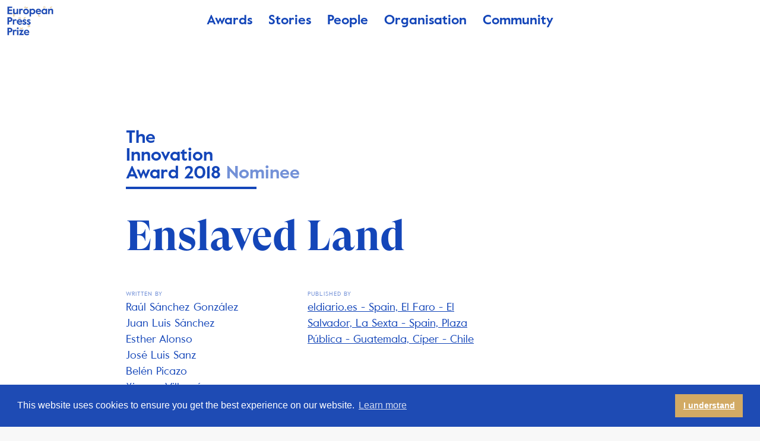

--- FILE ---
content_type: text/html; charset=UTF-8
request_url: https://www.europeanpressprize.com/article/enslaved-land/
body_size: 26991
content:
<!doctype html>
<!--[if lt IE 7]>
<html class="no-js lt-ie9 lt-ie8 lt-ie7" lang=""> <![endif]-->
<!--[if IE 7]>
<html class="no-js lt-ie9 lt-ie8" lang=""> <![endif]-->
<!--[if IE 8]>
<html class="no-js lt-ie9" lang=""> <![endif]-->
<!--[if gt IE 8]><!-->
<html class="no-js" lang=""> <!--<![endif]-->
<head>
    <meta charset="utf-8">
    <meta http-equiv="X-UA-Compatible" content="IE=edge,chrome=1">
    <title>Enslaved Land - European Press Prize</title>
    <meta name="description" content="">
    <meta name="viewport" content="width=device-width, initial-scale=1">

    <link rel="apple-touch-icon" href="https://www.europeanpressprize.com/wp-content/themes/epp/apple-touch-icon.png">
    <link rel="shortcut icon" type="image/x-icon" href="https://www.europeanpressprize.com/wp-content/themes/epp/favicon.ico">


    <link rel="apple-touch-icon" href="apple-touch-icon.png">
    <link rel="stylesheet" href="https://fonts.typotheque.com/WF-025696-008174.css" type="text/css"/>

    <link rel="stylesheet" href="//maxcdn.bootstrapcdn.com/font-awesome/4.7.0/css/font-awesome.min.css">

    <meta name='robots' content='index, follow, max-image-preview:large, max-snippet:-1, max-video-preview:-1' />
	<style>img:is([sizes="auto" i], [sizes^="auto," i]) { contain-intrinsic-size: 3000px 1500px }</style>
	
	<!-- This site is optimized with the Yoast SEO plugin v26.0 - https://yoast.com/wordpress/plugins/seo/ -->
	<link rel="canonical" href="https://www.europeanpressprize.com/article/enslaved-land/" />
	<meta property="og:locale" content="en_US" />
	<meta property="og:type" content="article" />
	<meta property="og:title" content="Enslaved Land - European Press Prize" />
	<meta property="og:description" content="For the complete project &#8211; in Spanish &#8211; click hereRead more about Enslaved Land &rsaquo;" />
	<meta property="og:url" content="https://www.europeanpressprize.com/article/enslaved-land/" />
	<meta property="og:site_name" content="European Press Prize" />
	<meta property="article:modified_time" content="2018-02-09T12:14:15+00:00" />
	<meta property="og:image" content="https://www.europeanpressprize.com/wp-content/uploads/2018/02/Schermafbeelding-2018-02-05-om-12.51.19.png" />
	<meta property="og:image:width" content="1242" />
	<meta property="og:image:height" content="628" />
	<meta property="og:image:type" content="image/png" />
	<meta name="twitter:card" content="summary_large_image" />
	<meta name="twitter:label1" content="Est. reading time" />
	<meta name="twitter:data1" content="28 minutes" />
	<script type="application/ld+json" class="yoast-schema-graph">{"@context":"https://schema.org","@graph":[{"@type":"WebPage","@id":"https://www.europeanpressprize.com/article/enslaved-land/","url":"https://www.europeanpressprize.com/article/enslaved-land/","name":"Enslaved Land - European Press Prize","isPartOf":{"@id":"https://www.europeanpressprize.com/#website"},"primaryImageOfPage":{"@id":"https://www.europeanpressprize.com/article/enslaved-land/#primaryimage"},"image":{"@id":"https://www.europeanpressprize.com/article/enslaved-land/#primaryimage"},"thumbnailUrl":"https://www.europeanpressprize.com/wp-content/uploads/2018/02/Schermafbeelding-2018-02-05-om-12.51.19.png","datePublished":"2018-02-05T11:34:14+00:00","dateModified":"2018-02-09T12:14:15+00:00","breadcrumb":{"@id":"https://www.europeanpressprize.com/article/enslaved-land/#breadcrumb"},"inLanguage":"en-US","potentialAction":[{"@type":"ReadAction","target":["https://www.europeanpressprize.com/article/enslaved-land/"]}]},{"@type":"ImageObject","inLanguage":"en-US","@id":"https://www.europeanpressprize.com/article/enslaved-land/#primaryimage","url":"https://www.europeanpressprize.com/wp-content/uploads/2018/02/Schermafbeelding-2018-02-05-om-12.51.19.png","contentUrl":"https://www.europeanpressprize.com/wp-content/uploads/2018/02/Schermafbeelding-2018-02-05-om-12.51.19.png","width":1242,"height":628},{"@type":"BreadcrumbList","@id":"https://www.europeanpressprize.com/article/enslaved-land/#breadcrumb","itemListElement":[{"@type":"ListItem","position":1,"name":"Home","item":"https://www.europeanpressprize.com/"},{"@type":"ListItem","position":2,"name":"Articles","item":"https://www.europeanpressprize.com/article/"},{"@type":"ListItem","position":3,"name":"Enslaved Land"}]},{"@type":"WebSite","@id":"https://www.europeanpressprize.com/#website","url":"https://www.europeanpressprize.com/","name":"European Press Prize","description":"The awards for excellence in journalism — Every year, the European Press Prize salutes and encourages the highest achievements in European journalism. We believe the elevation of journalism is a constant, urgent imperative","potentialAction":[{"@type":"SearchAction","target":{"@type":"EntryPoint","urlTemplate":"https://www.europeanpressprize.com/?s={search_term_string}"},"query-input":{"@type":"PropertyValueSpecification","valueRequired":true,"valueName":"search_term_string"}}],"inLanguage":"en-US"}]}</script>
	<!-- / Yoast SEO plugin. -->


<script type="text/javascript">
/* <![CDATA[ */
window._wpemojiSettings = {"baseUrl":"https:\/\/s.w.org\/images\/core\/emoji\/16.0.1\/72x72\/","ext":".png","svgUrl":"https:\/\/s.w.org\/images\/core\/emoji\/16.0.1\/svg\/","svgExt":".svg","source":{"concatemoji":"https:\/\/www.europeanpressprize.com\/wp-includes\/js\/wp-emoji-release.min.js?ver=6.8.3"}};
/*! This file is auto-generated */
!function(s,n){var o,i,e;function c(e){try{var t={supportTests:e,timestamp:(new Date).valueOf()};sessionStorage.setItem(o,JSON.stringify(t))}catch(e){}}function p(e,t,n){e.clearRect(0,0,e.canvas.width,e.canvas.height),e.fillText(t,0,0);var t=new Uint32Array(e.getImageData(0,0,e.canvas.width,e.canvas.height).data),a=(e.clearRect(0,0,e.canvas.width,e.canvas.height),e.fillText(n,0,0),new Uint32Array(e.getImageData(0,0,e.canvas.width,e.canvas.height).data));return t.every(function(e,t){return e===a[t]})}function u(e,t){e.clearRect(0,0,e.canvas.width,e.canvas.height),e.fillText(t,0,0);for(var n=e.getImageData(16,16,1,1),a=0;a<n.data.length;a++)if(0!==n.data[a])return!1;return!0}function f(e,t,n,a){switch(t){case"flag":return n(e,"\ud83c\udff3\ufe0f\u200d\u26a7\ufe0f","\ud83c\udff3\ufe0f\u200b\u26a7\ufe0f")?!1:!n(e,"\ud83c\udde8\ud83c\uddf6","\ud83c\udde8\u200b\ud83c\uddf6")&&!n(e,"\ud83c\udff4\udb40\udc67\udb40\udc62\udb40\udc65\udb40\udc6e\udb40\udc67\udb40\udc7f","\ud83c\udff4\u200b\udb40\udc67\u200b\udb40\udc62\u200b\udb40\udc65\u200b\udb40\udc6e\u200b\udb40\udc67\u200b\udb40\udc7f");case"emoji":return!a(e,"\ud83e\udedf")}return!1}function g(e,t,n,a){var r="undefined"!=typeof WorkerGlobalScope&&self instanceof WorkerGlobalScope?new OffscreenCanvas(300,150):s.createElement("canvas"),o=r.getContext("2d",{willReadFrequently:!0}),i=(o.textBaseline="top",o.font="600 32px Arial",{});return e.forEach(function(e){i[e]=t(o,e,n,a)}),i}function t(e){var t=s.createElement("script");t.src=e,t.defer=!0,s.head.appendChild(t)}"undefined"!=typeof Promise&&(o="wpEmojiSettingsSupports",i=["flag","emoji"],n.supports={everything:!0,everythingExceptFlag:!0},e=new Promise(function(e){s.addEventListener("DOMContentLoaded",e,{once:!0})}),new Promise(function(t){var n=function(){try{var e=JSON.parse(sessionStorage.getItem(o));if("object"==typeof e&&"number"==typeof e.timestamp&&(new Date).valueOf()<e.timestamp+604800&&"object"==typeof e.supportTests)return e.supportTests}catch(e){}return null}();if(!n){if("undefined"!=typeof Worker&&"undefined"!=typeof OffscreenCanvas&&"undefined"!=typeof URL&&URL.createObjectURL&&"undefined"!=typeof Blob)try{var e="postMessage("+g.toString()+"("+[JSON.stringify(i),f.toString(),p.toString(),u.toString()].join(",")+"));",a=new Blob([e],{type:"text/javascript"}),r=new Worker(URL.createObjectURL(a),{name:"wpTestEmojiSupports"});return void(r.onmessage=function(e){c(n=e.data),r.terminate(),t(n)})}catch(e){}c(n=g(i,f,p,u))}t(n)}).then(function(e){for(var t in e)n.supports[t]=e[t],n.supports.everything=n.supports.everything&&n.supports[t],"flag"!==t&&(n.supports.everythingExceptFlag=n.supports.everythingExceptFlag&&n.supports[t]);n.supports.everythingExceptFlag=n.supports.everythingExceptFlag&&!n.supports.flag,n.DOMReady=!1,n.readyCallback=function(){n.DOMReady=!0}}).then(function(){return e}).then(function(){var e;n.supports.everything||(n.readyCallback(),(e=n.source||{}).concatemoji?t(e.concatemoji):e.wpemoji&&e.twemoji&&(t(e.twemoji),t(e.wpemoji)))}))}((window,document),window._wpemojiSettings);
/* ]]> */
</script>
<style id='wp-emoji-styles-inline-css' type='text/css'>

	img.wp-smiley, img.emoji {
		display: inline !important;
		border: none !important;
		box-shadow: none !important;
		height: 1em !important;
		width: 1em !important;
		margin: 0 0.07em !important;
		vertical-align: -0.1em !important;
		background: none !important;
		padding: 0 !important;
	}
</style>
<link rel='stylesheet' id='wp-block-library-css' href='https://www.europeanpressprize.com/wp-includes/css/dist/block-library/style.min.css?ver=6.8.3' type='text/css' media='all' />
<style id='classic-theme-styles-inline-css' type='text/css'>
/*! This file is auto-generated */
.wp-block-button__link{color:#fff;background-color:#32373c;border-radius:9999px;box-shadow:none;text-decoration:none;padding:calc(.667em + 2px) calc(1.333em + 2px);font-size:1.125em}.wp-block-file__button{background:#32373c;color:#fff;text-decoration:none}
</style>
<style id='global-styles-inline-css' type='text/css'>
:root{--wp--preset--aspect-ratio--square: 1;--wp--preset--aspect-ratio--4-3: 4/3;--wp--preset--aspect-ratio--3-4: 3/4;--wp--preset--aspect-ratio--3-2: 3/2;--wp--preset--aspect-ratio--2-3: 2/3;--wp--preset--aspect-ratio--16-9: 16/9;--wp--preset--aspect-ratio--9-16: 9/16;--wp--preset--color--black: #000000;--wp--preset--color--cyan-bluish-gray: #abb8c3;--wp--preset--color--white: #ffffff;--wp--preset--color--pale-pink: #f78da7;--wp--preset--color--vivid-red: #cf2e2e;--wp--preset--color--luminous-vivid-orange: #ff6900;--wp--preset--color--luminous-vivid-amber: #fcb900;--wp--preset--color--light-green-cyan: #7bdcb5;--wp--preset--color--vivid-green-cyan: #00d084;--wp--preset--color--pale-cyan-blue: #8ed1fc;--wp--preset--color--vivid-cyan-blue: #0693e3;--wp--preset--color--vivid-purple: #9b51e0;--wp--preset--gradient--vivid-cyan-blue-to-vivid-purple: linear-gradient(135deg,rgba(6,147,227,1) 0%,rgb(155,81,224) 100%);--wp--preset--gradient--light-green-cyan-to-vivid-green-cyan: linear-gradient(135deg,rgb(122,220,180) 0%,rgb(0,208,130) 100%);--wp--preset--gradient--luminous-vivid-amber-to-luminous-vivid-orange: linear-gradient(135deg,rgba(252,185,0,1) 0%,rgba(255,105,0,1) 100%);--wp--preset--gradient--luminous-vivid-orange-to-vivid-red: linear-gradient(135deg,rgba(255,105,0,1) 0%,rgb(207,46,46) 100%);--wp--preset--gradient--very-light-gray-to-cyan-bluish-gray: linear-gradient(135deg,rgb(238,238,238) 0%,rgb(169,184,195) 100%);--wp--preset--gradient--cool-to-warm-spectrum: linear-gradient(135deg,rgb(74,234,220) 0%,rgb(151,120,209) 20%,rgb(207,42,186) 40%,rgb(238,44,130) 60%,rgb(251,105,98) 80%,rgb(254,248,76) 100%);--wp--preset--gradient--blush-light-purple: linear-gradient(135deg,rgb(255,206,236) 0%,rgb(152,150,240) 100%);--wp--preset--gradient--blush-bordeaux: linear-gradient(135deg,rgb(254,205,165) 0%,rgb(254,45,45) 50%,rgb(107,0,62) 100%);--wp--preset--gradient--luminous-dusk: linear-gradient(135deg,rgb(255,203,112) 0%,rgb(199,81,192) 50%,rgb(65,88,208) 100%);--wp--preset--gradient--pale-ocean: linear-gradient(135deg,rgb(255,245,203) 0%,rgb(182,227,212) 50%,rgb(51,167,181) 100%);--wp--preset--gradient--electric-grass: linear-gradient(135deg,rgb(202,248,128) 0%,rgb(113,206,126) 100%);--wp--preset--gradient--midnight: linear-gradient(135deg,rgb(2,3,129) 0%,rgb(40,116,252) 100%);--wp--preset--font-size--small: 13px;--wp--preset--font-size--medium: 20px;--wp--preset--font-size--large: 36px;--wp--preset--font-size--x-large: 42px;--wp--preset--spacing--20: 0.44rem;--wp--preset--spacing--30: 0.67rem;--wp--preset--spacing--40: 1rem;--wp--preset--spacing--50: 1.5rem;--wp--preset--spacing--60: 2.25rem;--wp--preset--spacing--70: 3.38rem;--wp--preset--spacing--80: 5.06rem;--wp--preset--shadow--natural: 6px 6px 9px rgba(0, 0, 0, 0.2);--wp--preset--shadow--deep: 12px 12px 50px rgba(0, 0, 0, 0.4);--wp--preset--shadow--sharp: 6px 6px 0px rgba(0, 0, 0, 0.2);--wp--preset--shadow--outlined: 6px 6px 0px -3px rgba(255, 255, 255, 1), 6px 6px rgba(0, 0, 0, 1);--wp--preset--shadow--crisp: 6px 6px 0px rgba(0, 0, 0, 1);}:where(.is-layout-flex){gap: 0.5em;}:where(.is-layout-grid){gap: 0.5em;}body .is-layout-flex{display: flex;}.is-layout-flex{flex-wrap: wrap;align-items: center;}.is-layout-flex > :is(*, div){margin: 0;}body .is-layout-grid{display: grid;}.is-layout-grid > :is(*, div){margin: 0;}:where(.wp-block-columns.is-layout-flex){gap: 2em;}:where(.wp-block-columns.is-layout-grid){gap: 2em;}:where(.wp-block-post-template.is-layout-flex){gap: 1.25em;}:where(.wp-block-post-template.is-layout-grid){gap: 1.25em;}.has-black-color{color: var(--wp--preset--color--black) !important;}.has-cyan-bluish-gray-color{color: var(--wp--preset--color--cyan-bluish-gray) !important;}.has-white-color{color: var(--wp--preset--color--white) !important;}.has-pale-pink-color{color: var(--wp--preset--color--pale-pink) !important;}.has-vivid-red-color{color: var(--wp--preset--color--vivid-red) !important;}.has-luminous-vivid-orange-color{color: var(--wp--preset--color--luminous-vivid-orange) !important;}.has-luminous-vivid-amber-color{color: var(--wp--preset--color--luminous-vivid-amber) !important;}.has-light-green-cyan-color{color: var(--wp--preset--color--light-green-cyan) !important;}.has-vivid-green-cyan-color{color: var(--wp--preset--color--vivid-green-cyan) !important;}.has-pale-cyan-blue-color{color: var(--wp--preset--color--pale-cyan-blue) !important;}.has-vivid-cyan-blue-color{color: var(--wp--preset--color--vivid-cyan-blue) !important;}.has-vivid-purple-color{color: var(--wp--preset--color--vivid-purple) !important;}.has-black-background-color{background-color: var(--wp--preset--color--black) !important;}.has-cyan-bluish-gray-background-color{background-color: var(--wp--preset--color--cyan-bluish-gray) !important;}.has-white-background-color{background-color: var(--wp--preset--color--white) !important;}.has-pale-pink-background-color{background-color: var(--wp--preset--color--pale-pink) !important;}.has-vivid-red-background-color{background-color: var(--wp--preset--color--vivid-red) !important;}.has-luminous-vivid-orange-background-color{background-color: var(--wp--preset--color--luminous-vivid-orange) !important;}.has-luminous-vivid-amber-background-color{background-color: var(--wp--preset--color--luminous-vivid-amber) !important;}.has-light-green-cyan-background-color{background-color: var(--wp--preset--color--light-green-cyan) !important;}.has-vivid-green-cyan-background-color{background-color: var(--wp--preset--color--vivid-green-cyan) !important;}.has-pale-cyan-blue-background-color{background-color: var(--wp--preset--color--pale-cyan-blue) !important;}.has-vivid-cyan-blue-background-color{background-color: var(--wp--preset--color--vivid-cyan-blue) !important;}.has-vivid-purple-background-color{background-color: var(--wp--preset--color--vivid-purple) !important;}.has-black-border-color{border-color: var(--wp--preset--color--black) !important;}.has-cyan-bluish-gray-border-color{border-color: var(--wp--preset--color--cyan-bluish-gray) !important;}.has-white-border-color{border-color: var(--wp--preset--color--white) !important;}.has-pale-pink-border-color{border-color: var(--wp--preset--color--pale-pink) !important;}.has-vivid-red-border-color{border-color: var(--wp--preset--color--vivid-red) !important;}.has-luminous-vivid-orange-border-color{border-color: var(--wp--preset--color--luminous-vivid-orange) !important;}.has-luminous-vivid-amber-border-color{border-color: var(--wp--preset--color--luminous-vivid-amber) !important;}.has-light-green-cyan-border-color{border-color: var(--wp--preset--color--light-green-cyan) !important;}.has-vivid-green-cyan-border-color{border-color: var(--wp--preset--color--vivid-green-cyan) !important;}.has-pale-cyan-blue-border-color{border-color: var(--wp--preset--color--pale-cyan-blue) !important;}.has-vivid-cyan-blue-border-color{border-color: var(--wp--preset--color--vivid-cyan-blue) !important;}.has-vivid-purple-border-color{border-color: var(--wp--preset--color--vivid-purple) !important;}.has-vivid-cyan-blue-to-vivid-purple-gradient-background{background: var(--wp--preset--gradient--vivid-cyan-blue-to-vivid-purple) !important;}.has-light-green-cyan-to-vivid-green-cyan-gradient-background{background: var(--wp--preset--gradient--light-green-cyan-to-vivid-green-cyan) !important;}.has-luminous-vivid-amber-to-luminous-vivid-orange-gradient-background{background: var(--wp--preset--gradient--luminous-vivid-amber-to-luminous-vivid-orange) !important;}.has-luminous-vivid-orange-to-vivid-red-gradient-background{background: var(--wp--preset--gradient--luminous-vivid-orange-to-vivid-red) !important;}.has-very-light-gray-to-cyan-bluish-gray-gradient-background{background: var(--wp--preset--gradient--very-light-gray-to-cyan-bluish-gray) !important;}.has-cool-to-warm-spectrum-gradient-background{background: var(--wp--preset--gradient--cool-to-warm-spectrum) !important;}.has-blush-light-purple-gradient-background{background: var(--wp--preset--gradient--blush-light-purple) !important;}.has-blush-bordeaux-gradient-background{background: var(--wp--preset--gradient--blush-bordeaux) !important;}.has-luminous-dusk-gradient-background{background: var(--wp--preset--gradient--luminous-dusk) !important;}.has-pale-ocean-gradient-background{background: var(--wp--preset--gradient--pale-ocean) !important;}.has-electric-grass-gradient-background{background: var(--wp--preset--gradient--electric-grass) !important;}.has-midnight-gradient-background{background: var(--wp--preset--gradient--midnight) !important;}.has-small-font-size{font-size: var(--wp--preset--font-size--small) !important;}.has-medium-font-size{font-size: var(--wp--preset--font-size--medium) !important;}.has-large-font-size{font-size: var(--wp--preset--font-size--large) !important;}.has-x-large-font-size{font-size: var(--wp--preset--font-size--x-large) !important;}
:where(.wp-block-post-template.is-layout-flex){gap: 1.25em;}:where(.wp-block-post-template.is-layout-grid){gap: 1.25em;}
:where(.wp-block-columns.is-layout-flex){gap: 2em;}:where(.wp-block-columns.is-layout-grid){gap: 2em;}
:root :where(.wp-block-pullquote){font-size: 1.5em;line-height: 1.6;}
</style>
<link rel='stylesheet' id='theme-my-login-css' href='https://www.europeanpressprize.com/wp-content/plugins/theme-my-login/assets/styles/theme-my-login.min.css?ver=7.1.10' type='text/css' media='all' />
<link rel='stylesheet' id='mrp-frontend-style-css' href='https://www.europeanpressprize.com/wp-content/plugins/multi-rating-pro/assets/css/frontend.css?ver=6.8.3' type='text/css' media='all' />
<style id='mrp-frontend-style-inline-css' type='text/css'>

		.mrp-star-hover {
			color: #ffba00 !important;
		}
		.mrp-star-full, .mrp-star-half, .mrp-star-empty {
			color: #ffd700;
		}
		.mrp-error {
			color: #EC6464;
		}
		
</style>
<link rel='stylesheet' id='screen-css' href='https://www.europeanpressprize.com/wp-content/themes/epp/css/main.2025032501.css?ver=6.8.3' type='text/css' media='all' />
<link rel='stylesheet' id='simple-favorites-css' href='https://www.europeanpressprize.com/wp-content/plugins/favorites/assets/css/favorites.css?ver=2.3.6' type='text/css' media='all' />
<script type="text/javascript" src="https://www.europeanpressprize.com/wp-includes/js/jquery/jquery.min.js?ver=3.7.1" id="jquery-core-js"></script>
<script type="text/javascript" src="https://www.europeanpressprize.com/wp-includes/js/jquery/jquery-migrate.min.js?ver=3.4.1" id="jquery-migrate-js"></script>
<script type="text/javascript" id="gfpd-js-js-extra">
/* <![CDATA[ */
var gfpd_strings = {"button_message":"Processing, please wait...","currently_uploading":"Please wait for the uploading to complete","excluded_form_ids":""};
/* ]]> */
</script>
<script type="text/javascript" src="https://www.europeanpressprize.com/wp-content/plugins/gf-prevent-duplicates/js/gfpreventduplicates.js?ver=6.8.3" id="gfpd-js-js"></script>
<script type="text/javascript" src="https://www.europeanpressprize.com/wp-content/themes/epp/js/vendor/modernizr-2.8.3-respond-1.4.2.min.js?ver=6.8.3" id="modernizr-2.8.3.min-js"></script>
<script type="text/javascript" src="https://www.europeanpressprize.com/wp-content/themes/epp/js/vendor/jquery-1.11.2.min.js?ver=6.8.3" id="jq-js"></script>
<script type="text/javascript" src="https://www.europeanpressprize.com/wp-content/themes/epp/js/plugins.2025032501.js?ver=6.8.3" id="plugins-js"></script>
<script type="text/javascript" id="favorites-js-extra">
/* <![CDATA[ */
var favorites_data = {"ajaxurl":"https:\/\/www.europeanpressprize.com\/wp-admin\/admin-ajax.php","nonce":"cc91cec77c","favorite":"Favorite <i class=\"sf-icon-star-empty\"><\/i>","favorited":"Favorited <i class=\"sf-icon-star-full\"><\/i>","includecount":"","indicate_loading":"","loading_text":"Loading","loading_image":"","loading_image_active":"","loading_image_preload":"","cache_enabled":"1","button_options":{"button_type":"custom","custom_colors":false,"box_shadow":false,"include_count":false,"default":{"background_default":false,"border_default":false,"text_default":false,"icon_default":false,"count_default":false},"active":{"background_active":false,"border_active":false,"text_active":false,"icon_active":false,"count_active":false}},"authentication_modal_content":"<p>Please login to add favorites.<\/p><p><a href=\"#\" data-favorites-modal-close>Dismiss this notice<\/a><\/p>","authentication_redirect":"","dev_mode":"","logged_in":"","user_id":"0","authentication_redirect_url":"https:\/\/www.europeanpressprize.com\/login\/"};
/* ]]> */
</script>
<script type="text/javascript" src="https://www.europeanpressprize.com/wp-content/plugins/favorites/assets/js/favorites.min.js?ver=2.3.6" id="favorites-js"></script>
<link rel="https://api.w.org/" href="https://www.europeanpressprize.com/wp-json/" /><link rel="alternate" title="JSON" type="application/json" href="https://www.europeanpressprize.com/wp-json/wp/v2/article/6052" /><link rel="EditURI" type="application/rsd+xml" title="RSD" href="https://www.europeanpressprize.com/xmlrpc.php?rsd" />
<meta name="generator" content="WordPress 6.8.3" />
<link rel='shortlink' href='https://www.europeanpressprize.com/?p=6052' />
<link rel="alternate" title="oEmbed (JSON)" type="application/json+oembed" href="https://www.europeanpressprize.com/wp-json/oembed/1.0/embed?url=https%3A%2F%2Fwww.europeanpressprize.com%2Farticle%2Fenslaved-land%2F" />
<link rel="alternate" title="oEmbed (XML)" type="text/xml+oembed" href="https://www.europeanpressprize.com/wp-json/oembed/1.0/embed?url=https%3A%2F%2Fwww.europeanpressprize.com%2Farticle%2Fenslaved-land%2F&#038;format=xml" />

		<script>
		(function(h,o,t,j,a,r){
			h.hj=h.hj||function(){(h.hj.q=h.hj.q||[]).push(arguments)};
			h._hjSettings={hjid:1841655,hjsv:5};
			a=o.getElementsByTagName('head')[0];
			r=o.createElement('script');r.async=1;
			r.src=t+h._hjSettings.hjid+j+h._hjSettings.hjsv;
			a.appendChild(r);
		})(window,document,'//static.hotjar.com/c/hotjar-','.js?sv=');
		</script>
		    <link rel="stylesheet" type="text/css"
          href="//cdnjs.cloudflare.com/ajax/libs/cookieconsent2/3.1.0/cookieconsent.min.css"/>
    <script src="//cdnjs.cloudflare.com/ajax/libs/cookieconsent2/3.1.0/cookieconsent.min.js"></script>
	<script src="https://unpkg.com/@popperjs/core@2"></script>
	<script src="https://unpkg.com/tippy.js@6"></script>

    <script>
		var site_settings = {
			popup: {
				text: '<p>Hi! Have you been reading one of our pieces? Continue [here]. Or click to discover more excellent journalism.</p>',
				buttonText: 'Take me there',
				buttonLink: 'https://www.europeanpressprize.com/shortlists/',
				hours: 0			}
		};
		window.addEventListener("load", function () {
			window.cookieconsent.initialise({
				"palette": {
					"popup": {
						"background": "#1e4bb4"
					},
					"button": {
						"background": "#d2aa64",
						"text": "#ffffff"
					}
				},
				"content": {
					"dismiss": "I understand"
				}
			})
		});
    </script>
    <script type="text/javascript"> _linkedin_partner_id = "2194140";
		window._linkedin_data_partner_ids = window._linkedin_data_partner_ids || [];
		window._linkedin_data_partner_ids.push(_linkedin_partner_id); </script>
    <script type="text/javascript"> (function () {
			var s = document.getElementsByTagName("script")[0];
			var b = document.createElement("script");
			b.type = "text/javascript";
			b.async = true;
			b.src = "https://snap.licdn.com/li.lms-analytics/insight.min.js";
			s.parentNode.insertBefore(b, s);
		})(); </script>
    <noscript><img height="1" width="1" style="display:none;" alt=""
                   src="https://px.ads.linkedin.com/collect/?pid=2194140&fmt=gif"/></noscript>
				   
	
	
    <!-- Facebook Pixel Code -->
    <script>
		!function (f, b, e, v, n, t, s) {
			if (f.fbq) return;
			n = f.fbq = function () {
				n.callMethod ?
					n.callMethod.apply(n, arguments) : n.queue.push(arguments)
			};
			if (!f._fbq) f._fbq = n;
			n.push = n;
			n.loaded = !0;
			n.version = '2.0';
			n.queue = [];
			t = b.createElement(e);
			t.async = !0;
			t.src = v;
			s = b.getElementsByTagName(e)[0];
			s.parentNode.insertBefore(t, s)
		}(window, document, 'script',
			'https://connect.facebook.net/en_US/fbevents.js');
		fbq('init', '708321799917709');
		fbq('track', 'PageView');
    </script>
    <noscript>
        <img height="1" width="1"
             src="https://www.facebook.com/tr?id=708321799917709&ev=PageView
		&noscript=1"/>
    </noscript>
    <!-- End Facebook Pixel Code -->


    <script>
		var favicons = [
			'https://www.europeanpressprize.com/wp-content/themes/epp/animated_favicon_1.png',
			'https://www.europeanpressprize.com/wp-content/themes/epp/animated_favicon_2.png',
			'https://www.europeanpressprize.com/wp-content/themes/epp/animated_favicon_3.png',
			'https://www.europeanpressprize.com/wp-content/themes/epp/animated_favicon_4.png',
			'https://www.europeanpressprize.com/wp-content/themes/epp/animated_favicon_5.png',
		];
    </script>
</head>

<body class="wp-singular article-template-default single single-article postid-6052 wp-theme-epp metaslider-plugin">

<!--[if lt IE 8]>
<p class="browserupgrade">You are using an <strong>outdated</strong> browser. Please <a href="http://browsehappy.com/">upgrade
    your browser</a> to improve your experience.</p>


<![endif]-->

<img src="https://www.europeanpressprize.com/wp-content/themes/epp/img/logo_small.png" class="mobile-logo"/>

<button class="menu-toggle cmn-toggle-switch cmn-toggle-switch__htx">
    <span>toggle menu</span>
</button>

<div class="mainmenu">

    <div class="background"></div>

    <a href="/"><img src="https://www.europeanpressprize.com/wp-content/themes/epp/img/logo_small_white.png"
                     class="mobile-logo"/></a>
    <a href="/"><img src="https://www.europeanpressprize.com/wp-content/themes/epp/img/logo_small.png"
                     data-light="https://www.europeanpressprize.com/wp-content/themes/epp/img/logo_small_white.png"
                     data-normal="https://www.europeanpressprize.com/wp-content/themes/epp/img/logo_small.png"
                     class="home-logo"/></a>

    
        <nav>
            <ul id="primary-menu" class="menu"><li id="menu-item-17" class="menu-item menu-item-type-post_type menu-item-object-page menu-item-has-children menu-item-17"><a href="https://www.europeanpressprize.com/awards/">Awards</a>
<ul class="sub-menu">
	<li id="menu-item--6" class="menu-item menu-item-type-post_type menu-item-object-page menu-item--6"><a href="https://www.europeanpressprize.com/awards/categories/">Categories</a></li>
	<li id="menu-item--7" class="menu-item menu-item-type-post_type menu-item-object-page menu-item--7"><a href="https://www.europeanpressprize.com/awards/timetable-and-procedure/">Timetable and procedure</a></li>
	<li id="menu-item--8" class="menu-item menu-item-type-post_type menu-item-object-page menu-item--8"><a href="https://www.europeanpressprize.com/awards/faq/">FAQ</a></li>
</ul>
</li>
<li id="menu-item-15" class="menu-item menu-item-type-post_type menu-item-object-page menu-item-has-children menu-item-15"><a href="https://www.europeanpressprize.com/shortlists/">Stories</a>
<ul class="sub-menu">
	<li id="menu-item--9" class="menu-item menu-item-type-post_type menu-item-object-page menu-item--9"><a href="https://www.europeanpressprize.com/shortlists/year-2025/">2025</a></li>
	<li id="menu-item--10" class="menu-item menu-item-type-post_type menu-item-object-page menu-item--10"><a href="https://www.europeanpressprize.com/shortlists/year-2024/">2024</a></li>
	<li id="menu-item--11" class="menu-item menu-item-type-post_type menu-item-object-page menu-item--11"><a href="https://www.europeanpressprize.com/shortlists/year-2023/">2023</a></li>
	<li id="menu-item--12" class="menu-item menu-item-type-post_type menu-item-object-page menu-item--12"><a href="https://www.europeanpressprize.com/shortlists/2022-2/">2022</a></li>
	<li id="menu-item--13" class="menu-item menu-item-type-post_type menu-item-object-page menu-item--13"><a href="https://www.europeanpressprize.com/shortlists/year-2021/">2021</a></li>
	<li id="menu-item--14" class="menu-item menu-item-type-post_type menu-item-object-page menu-item--14"><a href="https://www.europeanpressprize.com/shortlists/year-2020/">2020</a></li>
	<li id="menu-item--15" class="menu-item menu-item-type-post_type menu-item-object-page menu-item--15"><a href="https://www.europeanpressprize.com/shortlists/year-2019-2/">2019</a></li>
	<li id="menu-item--16" class="menu-item menu-item-type-post_type menu-item-object-page menu-item--16"><a href="https://www.europeanpressprize.com/shortlists/year-2018/">2018</a></li>
	<li id="menu-item--17" class="menu-item menu-item-type-post_type menu-item-object-page menu-item--17"><a href="https://www.europeanpressprize.com/shortlists/year-2017/">2017</a></li>
	<li id="menu-item--18" class="menu-item menu-item-type-post_type menu-item-object-page menu-item--18"><a href="https://www.europeanpressprize.com/shortlists/year-2016/">2016</a></li>
	<li id="menu-item--19" class="menu-item menu-item-type-post_type menu-item-object-page menu-item--19"><a href="https://www.europeanpressprize.com/shortlists/year-2015/">2015</a></li>
	<li id="menu-item--20" class="menu-item menu-item-type-post_type menu-item-object-page menu-item--20"><a href="https://www.europeanpressprize.com/shortlists/year-2014/">2014</a></li>
	<li id="menu-item--21" class="menu-item menu-item-type-post_type menu-item-object-page menu-item--21"><a href="https://www.europeanpressprize.com/shortlists/year-2013/">2013</a></li>
</ul>
</li>
<li id="menu-item-16" class="menu-item menu-item-type-post_type menu-item-object-page menu-item-has-children menu-item-16"><a href="https://www.europeanpressprize.com/people/">People</a>
<ul class="sub-menu">
	<li id="menu-item--22" class="menu-item menu-item-type-post_type menu-item-object-page menu-item--22"><a href="https://www.europeanpressprize.com/people/laureates/">Laureates</a></li>
	<li id="menu-item--23" class="menu-item menu-item-type-post_type menu-item-object-page menu-item-has-children menu-item--23"><a href="https://www.europeanpressprize.com/people/panel-of-judges/">Panel of Judges</a>
	<ul class="sub-menu">
		<li id="menu-item--24" class="menu-item menu-item-type-post_type menu-item-object-page menu-item--24"><a href="https://www.europeanpressprize.com/people/panel-of-judges/natalie-nougayrede/">Natalie Nougayrède</a></li>
		<li id="menu-item--25" class="menu-item menu-item-type-post_type menu-item-object-page menu-item--25"><a href="https://www.europeanpressprize.com/people/panel-of-judges/can-dundar/">Can Dündar</a></li>
		<li id="menu-item--26" class="menu-item menu-item-type-post_type menu-item-object-page menu-item--26"><a href="https://www.europeanpressprize.com/people/panel-of-judges/clara-jimenez-cruz/">Clara Jiménez Cruz</a></li>
		<li id="menu-item--27" class="menu-item menu-item-type-post_type menu-item-object-page menu-item--27"><a href="https://www.europeanpressprize.com/people/panel-of-judges/natalia-antelava/">Natalia Antelava</a></li>
		<li id="menu-item--28" class="menu-item menu-item-type-post_type menu-item-object-page menu-item--28"><a href="https://www.europeanpressprize.com/people/panel-of-judges/paul-radu/">Paul Radu</a></li>
	</ul>
</li>
	<li id="menu-item--29" class="menu-item menu-item-type-post_type menu-item-object-page menu-item-has-children menu-item--29"><a href="https://www.europeanpressprize.com/people/preparatory-committee/">Preparatory committee</a>
	<ul class="sub-menu">
		<li id="menu-item--30" class="menu-item menu-item-type-post_type menu-item-object-page menu-item--30"><a href="https://www.europeanpressprize.com/people/preparatory-committee/cristian-lupsa/">Cristian Lupșa</a></li>
		<li id="menu-item--31" class="menu-item menu-item-type-post_type menu-item-object-page menu-item--31"><a href="https://www.europeanpressprize.com/people/preparatory-committee/agnieszka-wadolowska/">Agnieszka Wądołowska</a></li>
		<li id="menu-item--32" class="menu-item menu-item-type-post_type menu-item-object-page menu-item--32"><a href="https://www.europeanpressprize.com/people/preparatory-committee/claudia-marques-santos/">Cláudia Marques Santos</a></li>
		<li id="menu-item--33" class="menu-item menu-item-type-post_type menu-item-object-page menu-item--33"><a href="https://www.europeanpressprize.com/people/preparatory-committee/daniele-grasso/">Daniele Grasso</a></li>
		<li id="menu-item--34" class="menu-item menu-item-type-post_type menu-item-object-page menu-item--34"><a href="https://www.europeanpressprize.com/people/preparatory-committee/daria-badior/">Daria Badior</a></li>
		<li id="menu-item--35" class="menu-item menu-item-type-post_type menu-item-object-page menu-item--35"><a href="https://www.europeanpressprize.com/people/preparatory-committee/denis-dzidic/">Denis Džidić</a></li>
		<li id="menu-item--36" class="menu-item menu-item-type-post_type menu-item-object-page menu-item--36"><a href="https://www.europeanpressprize.com/people/preparatory-committee/gaby-khazalova/">Gaby Khazalová</a></li>
		<li id="menu-item--37" class="menu-item menu-item-type-post_type menu-item-object-page menu-item--37"><a href="https://www.europeanpressprize.com/people/preparatory-committee/hendrik-lehmann/">Hendrik Lehmann</a></li>
		<li id="menu-item--38" class="menu-item menu-item-type-post_type menu-item-object-page menu-item--38"><a href="https://www.europeanpressprize.com/people/preparatory-committee/jacopo-ottaviani/">Jacopo Ottaviani</a></li>
		<li id="menu-item--39" class="menu-item menu-item-type-post_type menu-item-object-page menu-item--39"><a href="https://www.europeanpressprize.com/people/preparatory-committee/juliette-garside/">Juliette Garside</a></li>
		<li id="menu-item--40" class="menu-item menu-item-type-post_type menu-item-object-page menu-item--40"><a href="https://www.europeanpressprize.com/people/preparatory-committee/just-vervaart/">Just Vervaart</a></li>
		<li id="menu-item--41" class="menu-item menu-item-type-post_type menu-item-object-page menu-item--41"><a href="https://www.europeanpressprize.com/people/preparatory-committee/lucila-rodriguez-alarcon/">Lucila Rodríguez-Alarcón</a></li>
		<li id="menu-item--42" class="menu-item menu-item-type-post_type menu-item-object-page menu-item--42"><a href="https://www.europeanpressprize.com/people/preparatory-committee/mathias-friis/">Mathias Friis</a></li>
		<li id="menu-item--43" class="menu-item menu-item-type-post_type menu-item-object-page menu-item--43"><a href="https://www.europeanpressprize.com/people/preparatory-committee/nabeelah-shabbir/">Nabeelah Shabbir</a></li>
		<li id="menu-item--44" class="menu-item menu-item-type-post_type menu-item-object-page menu-item--44"><a href="https://www.europeanpressprize.com/people/preparatory-committee/oleg-khomenok/">Oleg Khomenok</a></li>
		<li id="menu-item--45" class="menu-item menu-item-type-post_type menu-item-object-page menu-item--45"><a href="https://www.europeanpressprize.com/people/preparatory-committee/preethi-nallu/">Preethi Nallu</a></li>
		<li id="menu-item--46" class="menu-item menu-item-type-post_type menu-item-object-page menu-item--46"><a href="https://www.europeanpressprize.com/people/preparatory-committee/prune-antoine/">Prune Antoine</a></li>
		<li id="menu-item--47" class="menu-item menu-item-type-post_type menu-item-object-page menu-item--47"><a href="https://www.europeanpressprize.com/people/preparatory-committee/sebnem-arsu/">Şebnem Arsu</a></li>
		<li id="menu-item--48" class="menu-item menu-item-type-post_type menu-item-object-page menu-item--48"><a href="https://www.europeanpressprize.com/people/preparatory-committee/slawek-blich/">Slawek Blich</a></li>
		<li id="menu-item--49" class="menu-item menu-item-type-post_type menu-item-object-page menu-item--49"><a href="https://www.europeanpressprize.com/people/preparatory-committee/tanja-stelzer/">Tanja Stelzer</a></li>
		<li id="menu-item--50" class="menu-item menu-item-type-post_type menu-item-object-page menu-item--50"><a href="https://www.europeanpressprize.com/people/preparatory-committee/veronika-munk/">Veronika Munk</a></li>
		<li id="menu-item--51" class="menu-item menu-item-type-post_type menu-item-object-page menu-item--51"><a href="https://www.europeanpressprize.com/people/preparatory-committee/winny-de-jong/">Winny de Jong</a></li>
	</ul>
</li>
	<li id="menu-item--52" class="menu-item menu-item-type-post_type menu-item-object-page menu-item-has-children menu-item--52"><a href="https://www.europeanpressprize.com/people/board/">Board</a>
	<ul class="sub-menu">
		<li id="menu-item--53" class="menu-item menu-item-type-post_type menu-item-object-page menu-item--53"><a href="https://www.europeanpressprize.com/people/board/nienke-venema/">Nienke Venema</a></li>
		<li id="menu-item--54" class="menu-item menu-item-type-post_type menu-item-object-page menu-item--54"><a href="https://www.europeanpressprize.com/people/board/beata-balogova/">Beata Balogová</a></li>
		<li id="menu-item--55" class="menu-item menu-item-type-post_type menu-item-object-page menu-item--55"><a href="https://www.europeanpressprize.com/people/board/jens-bruun/">Jens Bruun</a></li>
		<li id="menu-item--56" class="menu-item menu-item-type-post_type menu-item-object-page menu-item--56"><a href="https://www.europeanpressprize.com/people/board/nienke-venema-2/">Maike Olij</a></li>
		<li id="menu-item--57" class="menu-item menu-item-type-post_type menu-item-object-page menu-item--57"><a href="https://www.europeanpressprize.com/people/board/marie-nemcova-2/">Marie Nemcova</a></li>
		<li id="menu-item--58" class="menu-item menu-item-type-post_type menu-item-object-page menu-item--58"><a href="https://www.europeanpressprize.com/people/board/ronald-ockhuysen/">Ronald Ockhuysen</a></li>
	</ul>
</li>
	<li id="menu-item--59" class="menu-item menu-item-type-post_type menu-item-object-page menu-item-has-children menu-item--59"><a href="https://www.europeanpressprize.com/people/bureau/">Bureau</a>
	<ul class="sub-menu">
		<li id="menu-item--60" class="menu-item menu-item-type-post_type menu-item-object-page menu-item--60"><a href="https://www.europeanpressprize.com/people/bureau/jennifer-athanasiou-prins/">Jennifer Athanasiou-Prins</a></li>
		<li id="menu-item--61" class="menu-item menu-item-type-post_type menu-item-object-page menu-item--61"><a href="https://www.europeanpressprize.com/people/bureau/elena-klaas/">Elena (Ella) Klaas</a></li>
	</ul>
</li>
</ul>
</li>
<li id="menu-item-14" class="menu-item menu-item-type-post_type menu-item-object-page menu-item-has-children menu-item-14"><a href="https://www.europeanpressprize.com/foundation/">Organisation</a>
<ul class="sub-menu">
	<li id="menu-item--62" class="menu-item menu-item-type-post_type menu-item-object-page menu-item--62"><a href="https://www.europeanpressprize.com/foundation/mission/">Mission</a></li>
	<li id="menu-item--63" class="menu-item menu-item-type-post_type menu-item-object-page menu-item-has-children menu-item--63"><a href="https://www.europeanpressprize.com/foundation/members/">Partners</a>
	<ul class="sub-menu">
		<li id="menu-item--64" class="menu-item menu-item-type-post_type menu-item-object-page menu-item--64"><a href="https://www.europeanpressprize.com/foundation/members/scott-trust/">The Scott Trust</a></li>
		<li id="menu-item--65" class="menu-item menu-item-type-post_type menu-item-object-page menu-item--65"><a href="https://www.europeanpressprize.com/foundation/members/the-politiken-foundation/">The Politiken Foundation</a></li>
		<li id="menu-item--66" class="menu-item menu-item-type-post_type menu-item-object-page menu-item--66"><a href="https://www.europeanpressprize.com/foundation/members/media-development-investment-fund/">Media Development Investment Fund</a></li>
		<li id="menu-item--67" class="menu-item menu-item-type-post_type menu-item-object-page menu-item--67"><a href="https://www.europeanpressprize.com/foundation/members/the-jyllands-posten-foundation/">The Jyllands-Posten Foundation</a></li>
		<li id="menu-item--68" class="menu-item menu-item-type-post_type menu-item-object-page menu-item--68"><a href="https://www.europeanpressprize.com/foundation/members/founding-partnersthe-irish-times-trust-limited/">The Irish Times Trust Limited</a></li>
		<li id="menu-item--69" class="menu-item menu-item-type-post_type menu-item-object-page menu-item--69"><a href="https://www.europeanpressprize.com/foundation/members/stichting-democratie-media/">Stichting Democratie &#038; Media</a></li>
		<li id="menu-item--70" class="menu-item menu-item-type-post_type menu-item-object-page menu-item--70"><a href="https://www.europeanpressprize.com/foundation/members/vereniging-veronica/">Vereniging Veronica</a></li>
		<li id="menu-item--71" class="menu-item menu-item-type-post_type menu-item-object-page menu-item--71"><a href="https://www.europeanpressprize.com/foundation/members/imedd-2/">iMEdD</a></li>
		<li id="menu-item--72" class="menu-item menu-item-type-post_type menu-item-object-page menu-item--72"><a href="https://www.europeanpressprize.com/foundation/members/robert-bosch-stiftung/">Robert Bosch Stiftung</a></li>
	</ul>
</li>
	<li id="menu-item--73" class="menu-item menu-item-type-post_type menu-item-object-page menu-item--73"><a href="https://www.europeanpressprize.com/foundation/about/">Governance</a></li>
	<li id="menu-item--74" class="menu-item menu-item-type-post_type menu-item-object-page menu-item--74"><a href="https://www.europeanpressprize.com/foundation/contact/">Contact</a></li>
</ul>
</li>
<li id="menu-item-21901" class="menu-item menu-item-type-custom menu-item-object-custom menu-item-21901"><a href="https://community.europeanpressprize.com/">Community</a></li>
</ul>        </nav>

    </div>

<div class="page-content">


	
        <section class="background-white"> 

            <div class="wrapper">

                <div class="article-winner-nominee">
                    
                                        
                                            
                        The<br />Innovation<br />Award                    
                    
                                        
                                            
                        2018                    
                    
                    <span>Nominee</span>
                </div>

    		  	<h1 class="article-title">Enslaved Land</h1>

                <div class="article-details">

                    <div class="article-detail">

                        <label>Written by</label>
                        Raúl Sánchez González<br />Juan Luis Sánchez<br />Esther Alonso<br />José Luis Sanz<br />Belén Picazo<br />Ximena Villagrán<br />Iván M. García<br />Laura Olías<br />Nelsón Rauda<br />Gabriel Labrador<br />Víctor Peña<br />Daniel Valencia<br />María Isabel Magaña<br />Alex Cedric Coulibaly<br />Alejandro Navarro<br />David Conde<br />David Ruiz<br />Ángel Pérez<br />Arnau Sans
                    </div>

                    
                    <div class="article-detail">

                        <label>Published by</label>
                        <a href="http://latierraesclava.eldiario.es/" target="_blank">                            eldiario.es - Spain, El Faro - El Salvador, La Sexta - Spain, Plaza Pública - Guatemala, Cíper - Chile                        </a>
                    </div>

                </div>
                   
                
            </div>

        </section>

        <section>

            <div class="wrapper">

                <div class="article-intro">
                            
                    'Enslaved Land' is a one year data driven and cross-border investigation developed by eldiario.es newsroom in collaboration with El Faro. This project reveals the hidden sides of the economy in developing countries that is based in agro industry and plantations. The project involved nearly 20 journalists that uncovered the hidden abuses behind five different crops consumed widely in Europe -palm oil, sugar, coffee, cocoa, and banana- in four countries: Guatemala, Colombia, Honduras and Ivory Coast. 
                </div>

                
                <div class="article-text ">

                    <h6>For the complete project &#8211; in Spanish &#8211; click <a href="https://latierraesclava.eldiario.es/">here</p>
<p></a></h6>
<p>We would recommend everyone to take a look at the online project and its beautiful infographics. Below you can read the uncovering investigation on how the sugar industry in Guatemala has created a cartel linked to offshore companies to avoid taxes.</p>
<h3>Guatemala’s Sugar Cartel</h3>
<p><em>By Gabriel Labrador, Ximena Villagrán, Raúl Sánchez and Jimmy Alvarado</em></p>
<p>On July 18th 2012, a lawyer in Panama and an assistant in Guatemala City arranged the creation of three opaque entities for one of the sugar emporiums of the country.</p>
<p>Fernando Díaz, of the Panamanian company Mossack Fonseca, wrote Mercedes Irving-Bell, assistant of María Eugenia Campollo, a Guatemalan businesswoman and owner of the sugar refinery <em>El Ingenio Madre Tierra</em>, to close the deal: “According to what we talked about, we would be incorporating the companies Roydon Trading Company, Wellon Sugar Commercial, American Trade Incorporated. If you confirm, we will proceed accordingly,” wrote Díaz. The next day, Irving-Bell gave the authorization: “Thank you, Fernando, the names seem good to me.”</p>
<p>That week, Mossack Fonseca registered each company in a different tax haven. Roydon Trading Company, in Panama; Wellon Sugar Commercial, in the British Virgin Islands; American Trade Incorporated, in Bahamas. The business of Wellon Sugar Commercial “is the sugar trade,” wrote another executive of the company in a different email.</p>
<p>As it would happen with the 214,000 entities created in tax havens with the help of Mossack Fonseca, internationally investigated for its operations, the companies related to the Campollo Group would be managed by figureheads, of Panamanian nationality. They would represent the interests of the Campollo siblings: María Eugenia, Ramón, Ricardo and Rosa María.</p>
<p>Between 2007 and 20015, the Campollo Group, owner of <em>El Ingenio Madre Tierra</em>, created 121 offshore companies with an authorized capital of 282 millions of dollars in total. 47 entities were related to the sugar trade, with a  capital that adds up to 113 millions. Madre Tierra is behind the 7,2 percent of the total production of milled sugar cane in Guatemala since 1983. It is the seventh biggest producer, of the twelve there are in Guatemala.</p>
<p>The creation of offshore companies in tax havens is legal, even though the authorities suspect that the practice is intended to evade the tax authority of the countries where the entrepreneurial activity of the company owners is concentrated. In the case of sugar, the fact that the business gets out of Guatemala’s borders contradicts the idea of national well-being, which the industry attempts to project with its logo and slogan. “Development for everyone,” say the sugar refineries, who don’t have problems in using offshore companies.</p>
<p>Besides the Campollos’ offshore entities, this investigation found links between nine other Guatemalan refineries and entities in tax havens. The managers, owners and companies who participate as the refineries’ shareholders, appear as executives in offshore companies. This activity has drawn the attention of the authorities, but they claim to be incapable of overseeing it for being outside Guatemala’s borders.</p>
<p>The sugar refineries are a powerful group, traditionally related with the political establishment, in a country with enormous difficulties to collect the taxes of its 2,100 major taxpayers. Guatemala is the country with the lowest tax revenue in Latin America. The authorities recognize, that to guarantee that the “special taxpayers” like the sugar industry pay what they should is, for the moment, impossible.</p>
<p>In Guatemala, there are experts, former directors of the Tax Administration Superintendence (SAT), businessmen, refineries’ employees and international organizations like the Economic Commission for Latin America and the Caribbean (Cepal), part of the ONU, who argue that the sugar industry is clearly a cartel that takes advantage of state weakness, a “collusive oligopoly,” since many companies behave as one to maintain an advantageous position in the market.</p>
<p>Since 1983, seven families have been behind the 88 percent of the milled sugar cane in Guatemala: the Herrera (refineries Pantaleón and Concepción), the Leal (Magdalena), the Botrán (Santa Ana), the García (La Union), the Weissenberg Campollo (El Pilar), the Campollo (Madre Tierra), and the González Bauer-Hertzsch family (Palo Gordo). All of these families have been related with entities in Panama.</p>
<p>The fact that ten of the twelve Guatemalan refineries are directly related with offshore companies fits perfectly with the profile of an industry that has also financed the campaigns of Presidents and deputies, that has placed functionaries in key government positions, blocked laws like the regulation of water use, or promoted other ones, like one to reduce tax payment on exported sugar and other agricultural products.</p>
<p>And in all cases, the Government responds declaring itself incapable of overseeing the industry as it should.</p>
<p>During two months, we tried to arrange interviews with the twelve sugar companies so they could elaborate on their relations with the political establishment, on their labor and environmental conflicts, and on how their managers make use of the companies in tax havens. Except for Madre Tierra, the rest of the refineries remained silent.</p>
<p>Madre Tierra’s response was unequivocal. “We don’t have any interest in going through such an interview, given that the character of the company is PRIVATE, and, as such, its trade and business operations are under its own CONFIDENTIALITY AND JURISDICTION,” wrote the company’s lawyer, Marvin Sandoval, in an email.</p>
<h6><strong>The offshore companies of Moncho, Richard, Rosita and Magena</strong></h6>
<p>Guatemala is the fourth biggest sugar exporter in the world, after Brazil, Thailand, and India. Without fixed markets, its exports end up with the highest bidder. In 2014, South Korea, the United States, and Tunisia were the principal  importer countries.</p>
<p>In Guatemala’s southern coast, bordering with the Pacific Ocean, there are 268,000 hectares of sugar cane fields, according to the agricultural census in 2014. Twelve refineries process all the cane of the country and turn it to sugar, molasses, ethanol, rum, or even electricity.</p>
<p>The refinery Madre Tierra, property of the Campollo family, spreads over 17,000 hectares, the equivalent of some 42,000 soccer fields.</p>
<p>Madre Tierra began growing sugar cane in 1963, and, since the 1982-1983 harvest, it has milled 35 million tons of cane, according to the Guatemalan Center of Sugar Investigation and Training (Cengicaña). The Campollo family also have refineries in Costa Rica and in the Dominican Republic, and investments in oil, African palm, ethanol, electricity generation, and real estate.</p>
<p>MT Holdings Capital INC., an entity in British Virgin Islands, exercises the ownership over the refinery through a network of companies, which can be better explained as resembling a matryoshka, the Russian doll that keeps another doll in its interior, which in turn keeps another doll in its interior, and so on. Madre Tierra is owned by Central Agro Industrial Guatemalteca S.A. (Caigsa). This one, in turn, is owned by two Panamanian companies: Gran Flora Internacional S.A. and Perlino Internacional S.A. And both of them are owned by MT Holding Capital INC.</p>
<p>The Campollo siblings are shareholders in this holding company, according to Mossack Fonseca’s emails. One document shows that on February 13th 2009, the holding company handed 12,500 shares to each of the siblings, “Moncho”, “Richard”, “Rosita” and “Magena”, as they are called, according to the emails, by the family’s lawyer, José Buitrón. “Magena” is María Eugenia Campollo, the businesswoman whose assistant communicated with Mossack Fonseca’s lawyer to agree on the creation of the three offshore companies.</p>
<p>MT Holdings Capital INC is the Campollo family’s second biggest offshore company. It has an authorized capital of 55 million dollars, according to the Panama Papers, a series of documents from the Panamanian law firm Mossack Fonseca, leaked to the German newspaper <em>S</em><em>ü</em><em>ddeutsche Zeitung</em>, and analyzed by more than a hundred media outlets around the world, including <em>El Faro</em>, as part of a year-long investigation coordinated by the International Consortium of Investigative Journalism (ICIJ).</p>
<p>The entities in Panama, a tax haven, don’t have an owner and can be the owners of any asset, concealing its final beneficiaries in a great measure. For instance, the regulation of the Fundación Niño Jesus, an entity created in 2008, has María Eugenia Campollo as the beneficiary of all its assets, and her offspring as substitutes.</p>
<p>Another use that the Campollo family makes of its offshore companies is the loan underwriting. Gala Assets Corporation, a Panamanian entity owned by the Campollo family and dedicated to power generation and sugar trade, was transacting a loan worth 75 million dollars with the Guatemalan banc GyT Continental at the beginning of 2015. An email, from February 5th 2015, shows that Central Agro Industrial Guatemalteca, the company owned by the refinery Madre Tierra, and its offshore owners would provide the 73 percent of the loan with their own capital.</p>
<h6><strong>Offshore Sugar</strong></h6>
<p>Just like the Campollo and its network of 121 entities in tax havens, the representatives or managers of other nine Guatemalan refineries appear in association with 31 companies registered in Panama, as shown by <em>eldiario.es</em> and <em>El Faro</em>.</p>
<p>Of all the sugar refineries in Guatemala, the only ones of which this investigation hasn’t found any links with tax havens are the small refineries La Sonrisa and Santa Teresa, which since 1983 have only contributed to the 0,5 percent of the cane milling, some 2,2 million tons.</p>
<p>On the opposite end, two corporations (the Pantaleón-Concepción group and Ingenio Magdalena) that have dominated approximately the 47 percent of the Guatemalan cane production during the last five years, are the ones with the most ties with tax havens, according to this investigation. The Pantaleón is an enormous group, formed one hundred  and forty-seven years ago, which in 1980 bought the refinery Concepción; and Magdalena, before devoting itself to sugar in 1983, used to produce honey for rum. The names of the related offshore companies are similar to the entities in Guatemala: Ingenio Magdalena S.A., The Pantaleon Group INC, Pantaleon Land Holding…</p>
<p>The owners of Pantaleón are related to eight companies in Panama and the group’s head office is registered in the British Virgin Islands, as shown in a document of the ‘Comisión para la Defense de la Competencia’, in Honduras. Pantaleón has been the biggest cane miller in Guatemala for the last three decades: 91,3 million tons, the 26 percent of the total cane milling. Between 2008 and 2010, the refinery received two loans worth 130 million dollars from the International Finance Corporation (IFC), the World Bank’s private lending sector arm, through its head office in the Virgin Islands, Pantaleon Sugar Holdings Company Limited. In other words, the World Bank granted a loan to an entity in a tax haven.</p>
<p>Some of these offshore companies are used to manage the refineries in Guatemala. For instance, the Trinidad refinery, which merged with the San Diego company in 2010, is leased by the entity Servicios Agropecuarios San Diego, whose owner, by 50 percent, is another one in Panama, called Santa Lucia International Group INC. No decisions, like the suscription of loans, contracts, or the authorization to compete for tenders, can be executed without the offshore company’s approval.</p>
<p>Of all the investigated refineries, only details could be gathered about the entities created by the Campollo family, who was affected by the leaked emails of Mossack Fonseca. The other families created their offshore entities with different law firms.</p>
<h6><strong>The monster that flattens everything</strong></h6>
<p>If one would put together all the cane fields of Guatemala, that great mass of land would  be three times the size of New York City. It is a green monster of some 2,687 square kilometers, the 10 percent of Guatemala’s cultivated area, which is also the cause of social injustice and labor violations.</p>
<p>The sugar farming in Guatemala is sparsely industrialized. The cane plants, which can reach a hight of five meters and consume high amounts of water, grow in the farms for approximately six months. The harvest begins with the burning of the fields to weaken the stem of the cane, which makes the cutting easier and keeps animals away.</p>
<p>After the burning, thousands of workers enter the fields and cut the plants with machetes, getting in constant contact with the soot produced by the fire. They carry the cane to the collection point during long working days, sometimes without access to water sources or health services. The cane is then transported to the refineries in “cages” on board of large trucks. It is in the refineries where the plant is processed, and the sugar and its derivates  are produced.</p>
<p>Two government offices of the United States describe Guatemala as a “low-cost” sugar producer, which is explained by the “failure” of the refineries to comply with the labor laws, according to the commercial treaties agency of the White House. Throughout the industry, the labor unions have disappeared, except for one in the Palo Gordo refinery, the eighth largest producer of milled cane, according to data collected in 2016.</p>
<p>Environmental denunciations have also appeared. Between 2012 and 2016, the  Environment Ministry received 38 denunciations against nine refineries, the majority of them linked to the deviation of rivers to irrigate the fields.</p>
<p>The environmental outrage is proportionate to the economic revenues generated by the sugar production, thinks Yuri Melini, the director of the ‘Centro de Acción Legal, Ambiental y Social’ (Calas). “Who wouldn&#8217;t be competitive, when the state is giving them indirect subsidies as it doesn’t charge for the water they use? Who wouldn’t have that profitability, when they haven’t allowed us to have a general water law?”, asks Melini, a former Presidential candidate for a left-wing movement.</p>
<p>The Madre Vieja river, one of the biggest ones in Guatemala’s southern coast, is frequently deviated to water the cane plantations. </p>
<p><a href="https://www.europeanpressprize.com/wp-content/uploads/2018/02/Schermafbeelding-2018-02-05-om-12.51.07.png"><img decoding="async" class="alignnone wp-image-6064 size-large" src="https://www.europeanpressprize.com/wp-content/uploads/2018/02/Schermafbeelding-2018-02-05-om-12.51.07-1024x482.png" alt="" width="1024" height="482" /></a></p>
<p><em>This was the river, at its mouth, in 2011. </em></p>
<p> <a href="https://www.europeanpressprize.com/wp-content/uploads/2018/02/Schermafbeelding-2018-02-05-om-12.51.19.png"><img loading="lazy" decoding="async" class="alignnone size-large wp-image-6065" src="https://www.europeanpressprize.com/wp-content/uploads/2018/02/Schermafbeelding-2018-02-05-om-12.51.19-1024x518.png" alt="" width="1024" height="518" /></a></p>
<p><em>This is the deviation made between 2011 and 2013 to water a sugar cane plantation. </em></p>

<p>The Guatemalan sugar industry represents the 3 percent of the total economy, around 1,900 million dollars per year, according to the sugar producers, which, for a developing country, is not to be overlooked. Guatemala’s sugar economy is of the same size as Belize’s total GDP, its neighbor. There are twenty-five countries with smaller economies than the worth of the profit produced by Guatemala’s sugar industry.</p>
<p>The groups responsible for this thriving economy are the twelve active refineries that are spread over four provinces along the southern coast. They co-govern with an influence comparable to the one of some five dozen municipalities. Sometimes, they even substitute the local authority, for instance in health concerns, where its hospitals care for more than fifty thousand consultations per year, or in education, where its schools prepare more than ten thousand math teachers.</p>
<p>The monster’s movements are sometimes heavy and clumsy, and they end up provoking disasters. When this occurs, the communities stand up for their rights, try to confront them, but they never end up winning the fight. There have been many outbreaks of social unrest in Guatemala’s southern coast over the last years, among other things, because of water use, pollution, and damage to property.</p>
<p>In January 2014, a community of Mam ethnicity, in Nueva Cajolá, Champerico, threatened to burn the cane trucks that drove through and deteriorated their communal street. The trucks belonged to the Magdalena refinery, which has produced one quarter of the Guatemalan sugar over the past decade. The patience of the community was exhausted when the refinery took down street posts and a fence, in order to shorten the way. The Mam’s attempt to revolt and protest was resolved not through dialogue, but through power. In Guatemala, nothing can stop the industry, which has built two hundred fifty-thousand  kilometers of inner roads within its territory to avoid communities like the one in Nueva Cajolá.</p>
<h6 class="Cuerpo" style="text-align: justify; text-justify: inter-ideograph; line-height: 150%;"><b><span lang="ES-TRAD" style="font-size: 14.0pt; line-height: 150%;">Untouchable businesses</span></b></h6>
<p>Between 2011 and 2016, the sugar refineries paid some 708 million dollars in taxes for the production of sugar and other related products like molasses. But the State cannot tell if that is the real quantity that the industry should be paying. </p>
<p>“The only way to know if the refineries are paying all their taxes is through an audit,” says Abelardo Medina, the former head of the Tax Administration Superintendence (SAT). Its current head, Juan Francisco Solórzano Foppa says it clearly: “We don’t have all the means to control the industry’s taxation.”</p>
<p>“I wouldn’t like to generalize, saying that all of them are defrauding us, because it isn’t true. But I also can’t say that all of them are the best exporters, because it isn’t true either,” he adds.</p>
<p>A data-base of judicial processes, created for this investigation, shows that eight refineries are involved in 78 tax processes. The one with the most processes is the Pantaleón refinery, with 25 cases, followed by the Magdalena refinery, with 15. The access to the content of the cases is confidential in Guatemala.</p>
<p>Solórzano Foppa’s predecessors as heads of the SAT and an engineer who knows about the work of the refineries assure that the sugar industry makes use of offshore companies to reduce the tax payments through legal procedures.</p>
<p>The refineries often use the offshore companies as intermediaries for the end customer of the batch of sugar they are selling. This provides the opportunity to reduce the tax payment on the taxable sales. This is because the invoice that the state takes into account could show a smaller amount or sum than the one that was actually arranged with the end customer for the purchase of sugar.</p>
<p>The former tax superintendent, Abelardo Medina, points out the possibility of circumvention: “It isn’t a secret: subsidiary companies, head offices, and branches are being used to disguise the companies’ businesses abroad and avoid the tax payments. It’s simple,” he says.</p>
<p>The Vice-minister of International Trade, Eduardo Lacs, was asked if the office of the Ministry of Economy, which is constantly mentioned in the offices of Expogranel, has a way of controlling that the refineries’ businesses are not being concealed from the State. Expogranel is a company created by the refineries in the nineties to transact the exportations and manage the warehouses in Puerto Quetzal, the only port in Guatemala for the sugar exportation. “The control of transfer prices or other controls with tax purposes is not our responsibility. This is entrusted to the corresponding institutions, among them the SAT,” he answered. This newspaper also tried to contact Expogranel, for two months, to arrange an interview with the manager Marcos Chang, but there was never an answer.</p>
<p>The head of the SAT, Solórzano Foppa, pointed out in the interview the difficulties to investigate:</p>
<p>– “The trade transactions that the refineries report to us are realized with entities outside the country. That model can be used to defraud, and it is one of the ways to make it impossible for us to access the information.”</p>
<p>– “If we check the invoices for the sugar exports, would we find that half of the sugar is sold to tax havens instead of to the client-countries mentioned by the Ministry of Economy?”</p>
<p>– “I don’t doubt it. Also the form of exportation is very different from the direction where the product finally goes to. But I insist, in the end these are legitimate transactions, and there is a commercial and financial reason for why the offshore companies and other tools are needed. That said, it isn’t true that the SAT has all the means to be able to oversee them.”</p>
<h6>“<strong>A fully-fledged cartel</strong><strong>”</strong></h6>
<p>Depending on whom is being asked, the Guatemalan sugar industry can be either a cartel or an oligopoly, or only an industry with a very efficient and  profitable business scheme.</p>
<p>Among those who claim that the sugar industry in Guatemala is a cartel, are the Economic Commission for Latin America (Cepal), two former heads of the SAT, a director of the Economic Development Foundation (Fundesa), and various researchers and organizations  like the Institute for Agricultural and Rural Studies, and the Coordination for NGOs and Collectives (Congcoop). For them, the industry is defined by several companies that behave as a single one, and that arrange prices and other aspects of the business, taking advantage of a position of power in the market.</p>
<p>This has been clear for the Cepal since 2006. The institution came to he conclusion that the sugar industry is an almost perfect machinery in which the different parts of the production chain reach an agreement on every step, from the cultivation to the distribution. It is a machinery in which “the refineries function as a cartel of distribution within which there is no price competition,” according to a report by the Cepal.</p>
<p>In Guatemala, although there are twelve refineries, there are not twelve different sugar brands competing in the market. All the refineries send their milled grain to a single company, Maquinas Exactas S.A., for its packing and fortification with vitamins, and it is here where the packages of the twelve different brands are distributed to the market.</p>
<p>“We are partners for the consumer’s well-being. The labelling, the exact weight, all these are policies carried out by the ministry, required by the ministry,” justified the vice-president of the Guatemalan Refineries Association (Asazgua), Armando Boesche. When the refineries’ spokespersons are asked for questions, they respond that only Asazgua can speak on their behalf, which also decides how much sugar must be produced by each refinery; in other words, that controls the offer and the prices in the domestic market.</p>
<p>Boesche explains it as follows: “The only control, by constitutional reason, is the exportation, because the Ministry of Economy and me, as Asazgua’s legal representative, must verify that the supply of the national market is being fulfilled with each export,” he says, trying to tinge the power they have over the market.</p>
<p>The former head of the SAT, Abelardo Medina, has a different impression of the sugar market: “As in our countries there is no appropriate regulation, there is also no fulfillment of the domestic market because the exportation comes first, and their surpluses are sold in the local market. And as they don’t have any competitor in the market, they can set the price they prefer.”</p>
<p>Of the 2,7 million tons of sugar produced in Guatemala between 2015 and 2016, the 27 percent stays in the domestic market, according to data from Cengicaña. Another characteristic of the cartel is that the domestic price is highly profitable in respect to its costs. According to Cepal, the Guatemalan refineries compensate with the domestic sales what they lose when the export price is low. Asazgua defends itself saying that, in Central America, Guatemala is one of the countries where the sugar is sold the cheapest.</p>
<p>Experts like Abelardo Medina, argue that to maintain the boom in the domestic market, the refineries protect the entry of sugar from other countries with non-tariff measures and the obligation that all the sugar to enter Guatemala must be fortified with vitamin A. “With this measures, there is no other producer that can get its sugar into the local market,” says Medina.</p>
<p>But the true gold mine, as all of those consulted for this article claimed, lies in the exportation. Around 70 percent of what is produced in Guatemala is sent to other countries. In 2015, the sugar exports to the international market added up to 851 million dollars, according to the Ministry of Economy. This is approximately the 9 percent of the Guatemalan Government’s current budget.</p>
<p>The sugar cartel even controls the exportation, deciding who can and who can’t participate in it. The main requirement is being shareholder in Expogranel, the refineries’ company that manages the sugar exportation. Those who don’t invest in Expogranel can’t export in  the country, the fourth biggest exporter in the world. “(It) is a full-fledged cartel, with free hand in a country where the legislation of competition regulation has been ‘frozen’ in Congress for more than eight years,” concluded a report from the Institute for Agricultural and Rural Studies, IDEAR, in 2008. Nine years later, the competition law hasn’t been implemented, and, even then, high officials in the Government still resist calling the sugar cartel by its name.</p>
<p>“We don’t have any legal or economic elements that could indicate that this industry is a collusive oligopoly. In our country, there are fifteen producers and all of them compete on equal terms in the international market,” answered the Vice-minister of International Trade, Eduardo Lacs, per email. In his answer, Lacs included two refineries that have been merged with others, and a third one that is not yet operational.</p>
<h6 class="Cuerpo" style="text-align: justify; text-justify: inter-ideograph; line-height: 150%;"><b><span lang="ES-TRAD" style="font-size: 14.0pt; line-height: 150%;">Bringing down the competition</span></b></h6>
<p>The landowner and cane grower, José María Rodríguez Briz, was killed twenty-five years ago, on March 23h 1992, from a shot in the head “during an ambush” in his farm, as the local newspaper Prensa Libre wrote in a title. Born in Cantabria, Spain, he confronted, during the last months of his live, the rejection from the Guatemalan refineries to his idea of starting a new sugar refinery in the country, as he had told his relatives. Rodríguez Briz provided cane to the refineries in the southern coast, and, at one moment, they decided to stop buying it from him, as he could become a serious and difficult competition. He had owned a large expanse of land in Escuintla, the province with the largest sugar cane fields in Guatemala.</p>
<p>He had found other obstacles with the banks: “José María also found serious difficulties (…) within the Guatemalan financing system, closely linked to the sugar industry, when it came to receive funding for his new business,” said the former honorary consul of Guatemala in Santander, Spain, Enrique Sánchez, a close friend of the Rodríguez Briz’s family.</p>
<p>Rodríguez Briz’s heirs, who declined giving an interview, moved to Belize, where they found the support they needed and created the Santander Sugar Group. “The family knew about the difficulties to develop a refinery in Guatemala,” explains Sánchez, who accompanied the family in the port of Santander, for the unloading of six thousand tons of sugar from Belize, in August 2016.</p>
<p>“The sugar industry in Guatemala is, almost entirely, in the hands of a few powerful and affluent families, influential in the country, who aren’t pleased by the idea of having to share this business with new refineries,” says Sánchez. The sugar industry is a very closed circle that doesn’t tolerate, and that doesn’t want to expand with, new refineries, and those were the problems that José María encountered,” he added.</p>
<p>The crime was never resolved, and, even today, it is being speculated about the causes of his death. The former consul, Sánchez, refused to blame anybody, which, he says, would be irresponsible, but he pointed out that the rejection from the refineries to a new company was the context in which the assassination of Rodríguez Briz happened. “He gave up… well, he didn’t give up to his illusion of starting a refinery in Guatemala, he wasn’t allowed to finish because he was killed,” he said.</p>
<p>The blocks against the competence have been repeated over time. In 2005, big sugar shipments from Cuba, arranged by the then President of Guatemala, Alfonso Portillo (2000-2004), were suspended when the refineries ordered to do so. The Vice-president of Asazgua, Armando Boesche, has a deep knowledge over this episode, since he was one of the persons who helped stopping the importation of sugar.</p>
<p>The sugar refineries opposed that importation because they hadn’t participated in the negotiation of the treaty arranged by the President Portillo, and because they complained that the Cuban sugar wasn’t fortified with vitamin A, as it was ordered by a law dating from 1992. This law also ordered iodine to be added to salt, to reduce illnesses such as children’s blindness and goiter.</p>
<p>The Cuban sugar was being sold for a cheaper price than those controlled by Asazgua, and Cuba didn’t pay duties, while the sugar that Guatemala sent to the island did. “We only asked, as always, for equal terms, that’s all,” says Boesche.</p>
<p>Boesche traveled to Cuba at the beginning of 2005, when there was already a new President, Óscar Berger Perdomo, who was also related to the refineries. In Cuba, Boesche says that he met with the president of the cabinet Ricardo Cabrizas, a high official close to Fidel Castro. According to Boesche, Cabrizas confessed to him that “a President came here and said that Guatemala would have a shortage of sugar and that you would need imported sugar. One can’t dispute the idea, if a President says that he will need sugar, we give him sugar.”</p>
<p>A Guatemalan businessman who took part in the sugar importation from Cuba maintains that the last importations took place during Berger’s Presidential term. “When Berger won the elections in November 2003, I remember that, on the same night, Asazgua raised the price of the 50 kilogram sack by twenty Quetzals (around 2.50 dollars). That was a way of telling us that their candidate had won, and that we had to get out of the market, we couldn’t bring one boat, risking that we wouldn’t be able to unload,” he said.</p>
<p>The businessman maintains that, far from any corruption plot (Portillo was later condemned in the United States for a misappropriation of funds donated to Guatemala by Taiwan), the former President’s idea was to counter the sugar cartel and to benefit the end customer. “We knew we were meddling with one of the most powerful groups of the country,” he said.</p>
<p>Portillo had refused to arrange meetings with the refineries and had permitted the Cuban sugar to be fortified with vitamin A after arriving to Guatemala. But months after Berger took over the Presidency, his Minister of Health closed the fortification plant. “It was a political decision, nothing but that, there was no justification, the political will to import sugar from Cuba disappeared with Berger,” complained the businessman.</p>
<p>Asazgua admits that it blocked the importation of sugar from Cuba, but maintains that it did it for reasons of public health. “What we were asking for is that, if there was sugar coming in, than it should be fortified, packed, and processed,” said María Silvia Pineda, of Fundazúcar, the social branch of the Asociación de Azucareros, which promotes policies of business responsibility. “If sugar is entering the country, then it shouldn’t damage the people’s health,” adds Boesche, the vice-president of Asazgua.</p>
<h6 class="Cuerpo" style="text-align: justify; text-justify: inter-ideograph; line-height: 150%;"><b><span lang="ES-TRAD" style="font-size: 14.0pt; line-height: 150%;">The land is for the cartel</span></b></h6>
<p>The 3 percent of Guatemala’s territory is occupied by sugar cane fields. In certain provinces in the south coast, the landscape has been transformed because of the expansion of the cane. Suchitepéquez, for instance, has changed 40 percent of its arable land to grow cane, according to a study by the sociologist Katja Winkler. </p>
<p>When Guatemala finalized thirty-six years of internal war with the 1996 Peace Agreements, the struggle for land distribution began. With the constant expansion of monoculture plantations like sugar cane, African palm, banana tree, watermelon and rubber, the competition for the land grew. In 2002, 1.5 percent of the farms were the owners of 62,5 percent of the arable land, according to the agricultural census of the same year. In 2008, more than 1,500 land conflicts had been registered by the Procuradoría de Derechos Humanos; and today, a weak Guatemalan Land Fund, without enough money to buy land at a fair price and distribute it, hasn’t been able to change the situation.</p>
<p>When peasants without land-ownership have been willing to take over territory of the refineries to settle themselves, as it occurred in 2010 in the Polochic valley, some three hours north of Guatemala City, the answer of the refineries has been to call the State, its most powerful ally.</p>
<p>On March 14th and 19th 2011, 750 families were taken out of their homes by soldiers, police officers and private security guards in the Polochic valley. Some huts were burned, as were the crops for domestic use, and the peasant Antonio Beb Ac was killed without a judicial order. Behind the eviction was the family Widmann, which is related to the former President Berger. The Widmann family wanted to move their Guadalupe refinery from the southern to the northern coast, and the peasants and farmers who had settled there were preventing it.</p>
<p>That episode was sanctioned by the Inter-American Commission on Human Rights for not carrying out the protocol for eviction of settlements, but, to this date, the Guatemalan Government has not responded to the victims, nor has it managed to relocate them and secure them with access to land.</p>
<p>The community is of Q’eqchí’ ethnicity, almost none of them speaks Spanish, but through a translator they explain that they are still waiting for the help from the Land Fund. Until today, only 150 families, from the 750 that were affected, have received a house from the State, and their basic needs are not being taken care of. This is why the community does not intend to abandon the place, six years after the eviction. Despite the hunger, the cold, the lack of food, and the poverty. “We will stay here because Antonio (Beb Ac) died here; here he shed his blood, so this land has already been paid by him,” said José Caal, one of the leaders of the community. </p>
<p>The Q’eqchí’ community will stay on that land until the lawful owners will permit, or until the Government relocates them once and for all. This land still is, and will still be, owned by the Widmann’s, by the SER Chabil Utzaj refinery, and by a cartel of more than 1,900 million dollars that doesn’t let go.</p>

                </div>

                <div class="article-share">

                    Share &ldquo;Enslaved Land&rdquo; on: <br />
                    <div class="icons">
                                                <a target="_blank" class="share" href="https://www.facebook.com/sharer/sharer.php?u=https://www.europeanpressprize.com/article/enslaved-land/"><i class="fa fa-facebook-official"></i></a>
                        <a target="_blank" class="share" href="https://www.linkedin.com/shareArticle?mini=true&url=https://www.europeanpressprize.com/article/enslaved-land/&title=Enslaved Land&summary=&source="><i class="fa fa-linkedin"></i></a>
                    </div>

                </div>
            
            </div>

        </section>


        <script>

            var article = {};
            
            article.title = 'Enslaved Land';
            
            article.intro = '\'Enslaved Land\' is a one year data driven and cross-border investigation developed by eldiario.es newsroom in collaboration with El Faro. This project reveals the hidden sides of the economy in developing countries that is based in agro industry and plantations. The project involved nearly 20 journalists that uncovered the hidden abuses behind five different crops consumed widely in Europe -palm oil, sugar, coffee, cocoa, and banana- in four countries: Guatemala, Colombia, Honduras and Ivory Coast. ';
            
            
            article.content = '<h6>For the complete project &#8211; in Spanish &#8211; click <a href=\"https://latierraesclava.eldiario.es/\">here</p><p></a></h6><p>We would recommend everyone to take a look at the online project and its beautiful infographics. Below you can read the uncovering investigation on how the sugar industry in Guatemala has created a cartel linked to offshore companies to avoid taxes.</p><h3>Guatemala’s Sugar Cartel</h3><p><em>By Gabriel Labrador, Ximena Villagrán, Raúl Sánchez and Jimmy Alvarado</em></p><p>On July 18th 2012, a lawyer in Panama and an assistant in Guatemala City arranged the creation of three opaque entities for one of the sugar emporiums of the country.</p><p>Fernando Díaz, of the Panamanian company Mossack Fonseca, wrote Mercedes Irving-Bell, assistant of María Eugenia Campollo, a Guatemalan businesswoman and owner of the sugar refinery <em>El Ingenio Madre Tierra</em>, to close the deal: “According to what we talked about, we would be incorporating the companies Roydon Trading Company, Wellon Sugar Commercial, American Trade Incorporated. If you confirm, we will proceed accordingly,” wrote Díaz. The next day, Irving-Bell gave the authorization: “Thank you, Fernando, the names seem good to me.”</p><p>That week, Mossack Fonseca registered each company in a different tax haven. Roydon Trading Company, in Panama; Wellon Sugar Commercial, in the British Virgin Islands; American Trade Incorporated, in Bahamas. The business of Wellon Sugar Commercial “is the sugar trade,” wrote another executive of the company in a different email.</p><p>As it would happen with the 214,000 entities created in tax havens with the help of Mossack Fonseca, internationally investigated for its operations, the companies related to the Campollo Group would be managed by figureheads, of Panamanian nationality. They would represent the interests of the Campollo siblings: María Eugenia, Ramón, Ricardo and Rosa María.</p><p>Between 2007 and 20015, the Campollo Group, owner of <em>El Ingenio Madre Tierra</em>, created 121 offshore companies with an authorized capital of 282 millions of dollars in total. 47 entities were related to the sugar trade, with a  capital that adds up to 113 millions. Madre Tierra is behind the 7,2 percent of the total production of milled sugar cane in Guatemala since 1983. It is the seventh biggest producer, of the twelve there are in Guatemala.</p><p>The creation of offshore companies in tax havens is legal, even though the authorities suspect that the practice is intended to evade the tax authority of the countries where the entrepreneurial activity of the company owners is concentrated. In the case of sugar, the fact that the business gets out of Guatemala’s borders contradicts the idea of national well-being, which the industry attempts to project with its logo and slogan. “Development for everyone,” say the sugar refineries, who don’t have problems in using offshore companies.</p><p>Besides the Campollos’ offshore entities, this investigation found links between nine other Guatemalan refineries and entities in tax havens. The managers, owners and companies who participate as the refineries’ shareholders, appear as executives in offshore companies. This activity has drawn the attention of the authorities, but they claim to be incapable of overseeing it for being outside Guatemala’s borders.</p><p>The sugar refineries are a powerful group, traditionally related with the political establishment, in a country with enormous difficulties to collect the taxes of its 2,100 major taxpayers. Guatemala is the country with the lowest tax revenue in Latin America. The authorities recognize, that to guarantee that the “special taxpayers” like the sugar industry pay what they should is, for the moment, impossible.</p><p>In Guatemala, there are experts, former directors of the Tax Administration Superintendence (SAT), businessmen, refineries’ employees and international organizations like the Economic Commission for Latin America and the Caribbean (Cepal), part of the ONU, who argue that the sugar industry is clearly a cartel that takes advantage of state weakness, a “collusive oligopoly,” since many companies behave as one to maintain an advantageous position in the market.</p><p>Since 1983, seven families have been behind the 88 percent of the milled sugar cane in Guatemala: the Herrera (refineries Pantaleón and Concepción), the Leal (Magdalena), the Botrán (Santa Ana), the García (La Union), the Weissenberg Campollo (El Pilar), the Campollo (Madre Tierra), and the González Bauer-Hertzsch family (Palo Gordo). All of these families have been related with entities in Panama.</p><p>The fact that ten of the twelve Guatemalan refineries are directly related with offshore companies fits perfectly with the profile of an industry that has also financed the campaigns of Presidents and deputies, that has placed functionaries in key government positions, blocked laws like the regulation of water use, or promoted other ones, like one to reduce tax payment on exported sugar and other agricultural products.</p><p>And in all cases, the Government responds declaring itself incapable of overseeing the industry as it should.</p><p>During two months, we tried to arrange interviews with the twelve sugar companies so they could elaborate on their relations with the political establishment, on their labor and environmental conflicts, and on how their managers make use of the companies in tax havens. Except for Madre Tierra, the rest of the refineries remained silent.</p><p>Madre Tierra’s response was unequivocal. “We don’t have any interest in going through such an interview, given that the character of the company is PRIVATE, and, as such, its trade and business operations are under its own CONFIDENTIALITY AND JURISDICTION,” wrote the company’s lawyer, Marvin Sandoval, in an email.</p><h6><strong>The offshore companies of Moncho, Richard, Rosita and Magena</strong></h6><p>Guatemala is the fourth biggest sugar exporter in the world, after Brazil, Thailand, and India. Without fixed markets, its exports end up with the highest bidder. In 2014, South Korea, the United States, and Tunisia were the principal  importer countries.</p><p>In Guatemala’s southern coast, bordering with the Pacific Ocean, there are 268,000 hectares of sugar cane fields, according to the agricultural census in 2014. Twelve refineries process all the cane of the country and turn it to sugar, molasses, ethanol, rum, or even electricity.</p><p>The refinery Madre Tierra, property of the Campollo family, spreads over 17,000 hectares, the equivalent of some 42,000 soccer fields.</p><p>Madre Tierra began growing sugar cane in 1963, and, since the 1982-1983 harvest, it has milled 35 million tons of cane, according to the Guatemalan Center of Sugar Investigation and Training (Cengicaña). The Campollo family also have refineries in Costa Rica and in the Dominican Republic, and investments in oil, African palm, ethanol, electricity generation, and real estate.</p><p>MT Holdings Capital INC., an entity in British Virgin Islands, exercises the ownership over the refinery through a network of companies, which can be better explained as resembling a matryoshka, the Russian doll that keeps another doll in its interior, which in turn keeps another doll in its interior, and so on. Madre Tierra is owned by Central Agro Industrial Guatemalteca S.A. (Caigsa). This one, in turn, is owned by two Panamanian companies: Gran Flora Internacional S.A. and Perlino Internacional S.A. And both of them are owned by MT Holding Capital INC.</p><p>The Campollo siblings are shareholders in this holding company, according to Mossack Fonseca’s emails. One document shows that on February 13th 2009, the holding company handed 12,500 shares to each of the siblings, “Moncho”, “Richard”, “Rosita” and “Magena”, as they are called, according to the emails, by the family’s lawyer, José Buitrón. “Magena” is María Eugenia Campollo, the businesswoman whose assistant communicated with Mossack Fonseca’s lawyer to agree on the creation of the three offshore companies.</p><p>MT Holdings Capital INC is the Campollo family’s second biggest offshore company. It has an authorized capital of 55 million dollars, according to the Panama Papers, a series of documents from the Panamanian law firm Mossack Fonseca, leaked to the German newspaper <em>S</em><em>ü</em><em>ddeutsche Zeitung</em>, and analyzed by more than a hundred media outlets around the world, including <em>El Faro</em>, as part of a year-long investigation coordinated by the International Consortium of Investigative Journalism (ICIJ).</p><p>The entities in Panama, a tax haven, don’t have an owner and can be the owners of any asset, concealing its final beneficiaries in a great measure. For instance, the regulation of the Fundación Niño Jesus, an entity created in 2008, has María Eugenia Campollo as the beneficiary of all its assets, and her offspring as substitutes.</p><p>Another use that the Campollo family makes of its offshore companies is the loan underwriting. Gala Assets Corporation, a Panamanian entity owned by the Campollo family and dedicated to power generation and sugar trade, was transacting a loan worth 75 million dollars with the Guatemalan banc GyT Continental at the beginning of 2015. An email, from February 5th 2015, shows that Central Agro Industrial Guatemalteca, the company owned by the refinery Madre Tierra, and its offshore owners would provide the 73 percent of the loan with their own capital.</p><h6><strong>Offshore Sugar</strong></h6><p>Just like the Campollo and its network of 121 entities in tax havens, the representatives or managers of other nine Guatemalan refineries appear in association with 31 companies registered in Panama, as shown by <em>eldiario.es</em> and <em>El Faro</em>.</p><p>Of all the sugar refineries in Guatemala, the only ones of which this investigation hasn’t found any links with tax havens are the small refineries La Sonrisa and Santa Teresa, which since 1983 have only contributed to the 0,5 percent of the cane milling, some 2,2 million tons.</p><p>On the opposite end, two corporations (the Pantaleón-Concepción group and Ingenio Magdalena) that have dominated approximately the 47 percent of the Guatemalan cane production during the last five years, are the ones with the most ties with tax havens, according to this investigation. The Pantaleón is an enormous group, formed one hundred  and forty-seven years ago, which in 1980 bought the refinery Concepción; and Magdalena, before devoting itself to sugar in 1983, used to produce honey for rum. The names of the related offshore companies are similar to the entities in Guatemala: Ingenio Magdalena S.A., The Pantaleon Group INC, Pantaleon Land Holding…</p><p>The owners of Pantaleón are related to eight companies in Panama and the group’s head office is registered in the British Virgin Islands, as shown in a document of the ‘Comisión para la Defense de la Competencia’, in Honduras. Pantaleón has been the biggest cane miller in Guatemala for the last three decades: 91,3 million tons, the 26 percent of the total cane milling. Between 2008 and 2010, the refinery received two loans worth 130 million dollars from the International Finance Corporation (IFC), the World Bank’s private lending sector arm, through its head office in the Virgin Islands, Pantaleon Sugar Holdings Company Limited. In other words, the World Bank granted a loan to an entity in a tax haven.</p><p>Some of these offshore companies are used to manage the refineries in Guatemala. For instance, the Trinidad refinery, which merged with the San Diego company in 2010, is leased by the entity Servicios Agropecuarios San Diego, whose owner, by 50 percent, is another one in Panama, called Santa Lucia International Group INC. No decisions, like the suscription of loans, contracts, or the authorization to compete for tenders, can be executed without the offshore company’s approval.</p><p>Of all the investigated refineries, only details could be gathered about the entities created by the Campollo family, who was affected by the leaked emails of Mossack Fonseca. The other families created their offshore entities with different law firms.</p><h6><strong>The monster that flattens everything</strong></h6><p>If one would put together all the cane fields of Guatemala, that great mass of land would  be three times the size of New York City. It is a green monster of some 2,687 square kilometers, the 10 percent of Guatemala’s cultivated area, which is also the cause of social injustice and labor violations.</p><p>The sugar farming in Guatemala is sparsely industrialized. The cane plants, which can reach a hight of five meters and consume high amounts of water, grow in the farms for approximately six months. The harvest begins with the burning of the fields to weaken the stem of the cane, which makes the cutting easier and keeps animals away.</p><p>After the burning, thousands of workers enter the fields and cut the plants with machetes, getting in constant contact with the soot produced by the fire. They carry the cane to the collection point during long working days, sometimes without access to water sources or health services. The cane is then transported to the refineries in “cages” on board of large trucks. It is in the refineries where the plant is processed, and the sugar and its derivates  are produced.</p><p>Two government offices of the United States describe Guatemala as a “low-cost” sugar producer, which is explained by the “failure” of the refineries to comply with the labor laws, according to the commercial treaties agency of the White House. Throughout the industry, the labor unions have disappeared, except for one in the Palo Gordo refinery, the eighth largest producer of milled cane, according to data collected in 2016.</p><p>Environmental denunciations have also appeared. Between 2012 and 2016, the  Environment Ministry received 38 denunciations against nine refineries, the majority of them linked to the deviation of rivers to irrigate the fields.</p><p>The environmental outrage is proportionate to the economic revenues generated by the sugar production, thinks Yuri Melini, the director of the ‘Centro de Acción Legal, Ambiental y Social’ (Calas). “Who wouldn&#8217;t be competitive, when the state is giving them indirect subsidies as it doesn’t charge for the water they use? Who wouldn’t have that profitability, when they haven’t allowed us to have a general water law?”, asks Melini, a former Presidential candidate for a left-wing movement.</p><p>The Madre Vieja river, one of the biggest ones in Guatemala’s southern coast, is frequently deviated to water the cane plantations. </p><p><a href=\"https://www.europeanpressprize.com/wp-content/uploads/2018/02/Schermafbeelding-2018-02-05-om-12.51.07.png\"><img loading=\"lazy\" decoding=\"async\" class=\"alignnone wp-image-6064 size-large\" src=\"https://www.europeanpressprize.com/wp-content/uploads/2018/02/Schermafbeelding-2018-02-05-om-12.51.07-1024x482.png\" alt=\"\" width=\"1024\" height=\"482\" /></a></p><p><em>This was the river, at its mouth, in 2011. </em></p><p> <a href=\"https://www.europeanpressprize.com/wp-content/uploads/2018/02/Schermafbeelding-2018-02-05-om-12.51.19.png\"><img loading=\"lazy\" decoding=\"async\" class=\"alignnone size-large wp-image-6065\" src=\"https://www.europeanpressprize.com/wp-content/uploads/2018/02/Schermafbeelding-2018-02-05-om-12.51.19-1024x518.png\" alt=\"\" width=\"1024\" height=\"518\" /></a></p><p><em>This is the deviation made between 2011 and 2013 to water a sugar cane plantation. </em></p><p>The Guatemalan sugar industry represents the 3 percent of the total economy, around 1,900 million dollars per year, according to the sugar producers, which, for a developing country, is not to be overlooked. Guatemala’s sugar economy is of the same size as Belize’s total GDP, its neighbor. There are twenty-five countries with smaller economies than the worth of the profit produced by Guatemala’s sugar industry.</p><p>The groups responsible for this thriving economy are the twelve active refineries that are spread over four provinces along the southern coast. They co-govern with an influence comparable to the one of some five dozen municipalities. Sometimes, they even substitute the local authority, for instance in health concerns, where its hospitals care for more than fifty thousand consultations per year, or in education, where its schools prepare more than ten thousand math teachers.</p><p>The monster’s movements are sometimes heavy and clumsy, and they end up provoking disasters. When this occurs, the communities stand up for their rights, try to confront them, but they never end up winning the fight. There have been many outbreaks of social unrest in Guatemala’s southern coast over the last years, among other things, because of water use, pollution, and damage to property.</p><p>In January 2014, a community of Mam ethnicity, in Nueva Cajolá, Champerico, threatened to burn the cane trucks that drove through and deteriorated their communal street. The trucks belonged to the Magdalena refinery, which has produced one quarter of the Guatemalan sugar over the past decade. The patience of the community was exhausted when the refinery took down street posts and a fence, in order to shorten the way. The Mam’s attempt to revolt and protest was resolved not through dialogue, but through power. In Guatemala, nothing can stop the industry, which has built two hundred fifty-thousand  kilometers of inner roads within its territory to avoid communities like the one in Nueva Cajolá.</p><h6 class=\"Cuerpo\" style=\"text-align: justify; text-justify: inter-ideograph; line-height: 150%;\"><b><span lang=\"ES-TRAD\" style=\"font-size: 14.0pt; line-height: 150%;\">Untouchable businesses</span></b></h6><p>Between 2011 and 2016, the sugar refineries paid some 708 million dollars in taxes for the production of sugar and other related products like molasses. But the State cannot tell if that is the real quantity that the industry should be paying. </p><p>“The only way to know if the refineries are paying all their taxes is through an audit,” says Abelardo Medina, the former head of the Tax Administration Superintendence (SAT). Its current head, Juan Francisco Solórzano Foppa says it clearly: “We don’t have all the means to control the industry’s taxation.”</p><p>“I wouldn’t like to generalize, saying that all of them are defrauding us, because it isn’t true. But I also can’t say that all of them are the best exporters, because it isn’t true either,” he adds.</p><p>A data-base of judicial processes, created for this investigation, shows that eight refineries are involved in 78 tax processes. The one with the most processes is the Pantaleón refinery, with 25 cases, followed by the Magdalena refinery, with 15. The access to the content of the cases is confidential in Guatemala.</p><p>Solórzano Foppa’s predecessors as heads of the SAT and an engineer who knows about the work of the refineries assure that the sugar industry makes use of offshore companies to reduce the tax payments through legal procedures.</p><p>The refineries often use the offshore companies as intermediaries for the end customer of the batch of sugar they are selling. This provides the opportunity to reduce the tax payment on the taxable sales. This is because the invoice that the state takes into account could show a smaller amount or sum than the one that was actually arranged with the end customer for the purchase of sugar.</p><p>The former tax superintendent, Abelardo Medina, points out the possibility of circumvention: “It isn’t a secret: subsidiary companies, head offices, and branches are being used to disguise the companies’ businesses abroad and avoid the tax payments. It’s simple,” he says.</p><p>The Vice-minister of International Trade, Eduardo Lacs, was asked if the office of the Ministry of Economy, which is constantly mentioned in the offices of Expogranel, has a way of controlling that the refineries’ businesses are not being concealed from the State. Expogranel is a company created by the refineries in the nineties to transact the exportations and manage the warehouses in Puerto Quetzal, the only port in Guatemala for the sugar exportation. “The control of transfer prices or other controls with tax purposes is not our responsibility. This is entrusted to the corresponding institutions, among them the SAT,” he answered. This newspaper also tried to contact Expogranel, for two months, to arrange an interview with the manager Marcos Chang, but there was never an answer.</p><p>The head of the SAT, Solórzano Foppa, pointed out in the interview the difficulties to investigate:</p><p>– “The trade transactions that the refineries report to us are realized with entities outside the country. That model can be used to defraud, and it is one of the ways to make it impossible for us to access the information.”</p><p>– “If we check the invoices for the sugar exports, would we find that half of the sugar is sold to tax havens instead of to the client-countries mentioned by the Ministry of Economy?”</p><p>– “I don’t doubt it. Also the form of exportation is very different from the direction where the product finally goes to. But I insist, in the end these are legitimate transactions, and there is a commercial and financial reason for why the offshore companies and other tools are needed. That said, it isn’t true that the SAT has all the means to be able to oversee them.”</p><h6>“<strong>A fully-fledged cartel</strong><strong>”</strong></h6><p>Depending on whom is being asked, the Guatemalan sugar industry can be either a cartel or an oligopoly, or only an industry with a very efficient and  profitable business scheme.</p><p>Among those who claim that the sugar industry in Guatemala is a cartel, are the Economic Commission for Latin America (Cepal), two former heads of the SAT, a director of the Economic Development Foundation (Fundesa), and various researchers and organizations  like the Institute for Agricultural and Rural Studies, and the Coordination for NGOs and Collectives (Congcoop). For them, the industry is defined by several companies that behave as a single one, and that arrange prices and other aspects of the business, taking advantage of a position of power in the market.</p><p>This has been clear for the Cepal since 2006. The institution came to he conclusion that the sugar industry is an almost perfect machinery in which the different parts of the production chain reach an agreement on every step, from the cultivation to the distribution. It is a machinery in which “the refineries function as a cartel of distribution within which there is no price competition,” according to a report by the Cepal.</p><p>In Guatemala, although there are twelve refineries, there are not twelve different sugar brands competing in the market. All the refineries send their milled grain to a single company, Maquinas Exactas S.A., for its packing and fortification with vitamins, and it is here where the packages of the twelve different brands are distributed to the market.</p><p>“We are partners for the consumer’s well-being. The labelling, the exact weight, all these are policies carried out by the ministry, required by the ministry,” justified the vice-president of the Guatemalan Refineries Association (Asazgua), Armando Boesche. When the refineries’ spokespersons are asked for questions, they respond that only Asazgua can speak on their behalf, which also decides how much sugar must be produced by each refinery; in other words, that controls the offer and the prices in the domestic market.</p><p>Boesche explains it as follows: “The only control, by constitutional reason, is the exportation, because the Ministry of Economy and me, as Asazgua’s legal representative, must verify that the supply of the national market is being fulfilled with each export,” he says, trying to tinge the power they have over the market.</p><p>The former head of the SAT, Abelardo Medina, has a different impression of the sugar market: “As in our countries there is no appropriate regulation, there is also no fulfillment of the domestic market because the exportation comes first, and their surpluses are sold in the local market. And as they don’t have any competitor in the market, they can set the price they prefer.”</p><p>Of the 2,7 million tons of sugar produced in Guatemala between 2015 and 2016, the 27 percent stays in the domestic market, according to data from Cengicaña. Another characteristic of the cartel is that the domestic price is highly profitable in respect to its costs. According to Cepal, the Guatemalan refineries compensate with the domestic sales what they lose when the export price is low. Asazgua defends itself saying that, in Central America, Guatemala is one of the countries where the sugar is sold the cheapest.</p><p>Experts like Abelardo Medina, argue that to maintain the boom in the domestic market, the refineries protect the entry of sugar from other countries with non-tariff measures and the obligation that all the sugar to enter Guatemala must be fortified with vitamin A. “With this measures, there is no other producer that can get its sugar into the local market,” says Medina.</p><p>But the true gold mine, as all of those consulted for this article claimed, lies in the exportation. Around 70 percent of what is produced in Guatemala is sent to other countries. In 2015, the sugar exports to the international market added up to 851 million dollars, according to the Ministry of Economy. This is approximately the 9 percent of the Guatemalan Government’s current budget.</p><p>The sugar cartel even controls the exportation, deciding who can and who can’t participate in it. The main requirement is being shareholder in Expogranel, the refineries’ company that manages the sugar exportation. Those who don’t invest in Expogranel can’t export in  the country, the fourth biggest exporter in the world. “(It) is a full-fledged cartel, with free hand in a country where the legislation of competition regulation has been ‘frozen’ in Congress for more than eight years,” concluded a report from the Institute for Agricultural and Rural Studies, IDEAR, in 2008. Nine years later, the competition law hasn’t been implemented, and, even then, high officials in the Government still resist calling the sugar cartel by its name.</p><p>“We don’t have any legal or economic elements that could indicate that this industry is a collusive oligopoly. In our country, there are fifteen producers and all of them compete on equal terms in the international market,” answered the Vice-minister of International Trade, Eduardo Lacs, per email. In his answer, Lacs included two refineries that have been merged with others, and a third one that is not yet operational.</p><h6 class=\"Cuerpo\" style=\"text-align: justify; text-justify: inter-ideograph; line-height: 150%;\"><b><span lang=\"ES-TRAD\" style=\"font-size: 14.0pt; line-height: 150%;\">Bringing down the competition</span></b></h6><p>The landowner and cane grower, José María Rodríguez Briz, was killed twenty-five years ago, on March 23h 1992, from a shot in the head “during an ambush” in his farm, as the local newspaper Prensa Libre wrote in a title. Born in Cantabria, Spain, he confronted, during the last months of his live, the rejection from the Guatemalan refineries to his idea of starting a new sugar refinery in the country, as he had told his relatives. Rodríguez Briz provided cane to the refineries in the southern coast, and, at one moment, they decided to stop buying it from him, as he could become a serious and difficult competition. He had owned a large expanse of land in Escuintla, the province with the largest sugar cane fields in Guatemala.</p><p>He had found other obstacles with the banks: “José María also found serious difficulties (…) within the Guatemalan financing system, closely linked to the sugar industry, when it came to receive funding for his new business,” said the former honorary consul of Guatemala in Santander, Spain, Enrique Sánchez, a close friend of the Rodríguez Briz’s family.</p><p>Rodríguez Briz’s heirs, who declined giving an interview, moved to Belize, where they found the support they needed and created the Santander Sugar Group. “The family knew about the difficulties to develop a refinery in Guatemala,” explains Sánchez, who accompanied the family in the port of Santander, for the unloading of six thousand tons of sugar from Belize, in August 2016.</p><p>“The sugar industry in Guatemala is, almost entirely, in the hands of a few powerful and affluent families, influential in the country, who aren’t pleased by the idea of having to share this business with new refineries,” says Sánchez. The sugar industry is a very closed circle that doesn’t tolerate, and that doesn’t want to expand with, new refineries, and those were the problems that José María encountered,” he added.</p><p>The crime was never resolved, and, even today, it is being speculated about the causes of his death. The former consul, Sánchez, refused to blame anybody, which, he says, would be irresponsible, but he pointed out that the rejection from the refineries to a new company was the context in which the assassination of Rodríguez Briz happened. “He gave up… well, he didn’t give up to his illusion of starting a refinery in Guatemala, he wasn’t allowed to finish because he was killed,” he said.</p><p>The blocks against the competence have been repeated over time. In 2005, big sugar shipments from Cuba, arranged by the then President of Guatemala, Alfonso Portillo (2000-2004), were suspended when the refineries ordered to do so. The Vice-president of Asazgua, Armando Boesche, has a deep knowledge over this episode, since he was one of the persons who helped stopping the importation of sugar.</p><p>The sugar refineries opposed that importation because they hadn’t participated in the negotiation of the treaty arranged by the President Portillo, and because they complained that the Cuban sugar wasn’t fortified with vitamin A, as it was ordered by a law dating from 1992. This law also ordered iodine to be added to salt, to reduce illnesses such as children’s blindness and goiter.</p><p>The Cuban sugar was being sold for a cheaper price than those controlled by Asazgua, and Cuba didn’t pay duties, while the sugar that Guatemala sent to the island did. “We only asked, as always, for equal terms, that’s all,” says Boesche.</p><p>Boesche traveled to Cuba at the beginning of 2005, when there was already a new President, Óscar Berger Perdomo, who was also related to the refineries. In Cuba, Boesche says that he met with the president of the cabinet Ricardo Cabrizas, a high official close to Fidel Castro. According to Boesche, Cabrizas confessed to him that “a President came here and said that Guatemala would have a shortage of sugar and that you would need imported sugar. One can’t dispute the idea, if a President says that he will need sugar, we give him sugar.”</p><p>A Guatemalan businessman who took part in the sugar importation from Cuba maintains that the last importations took place during Berger’s Presidential term. “When Berger won the elections in November 2003, I remember that, on the same night, Asazgua raised the price of the 50 kilogram sack by twenty Quetzals (around 2.50 dollars). That was a way of telling us that their candidate had won, and that we had to get out of the market, we couldn’t bring one boat, risking that we wouldn’t be able to unload,” he said.</p><p>The businessman maintains that, far from any corruption plot (Portillo was later condemned in the United States for a misappropriation of funds donated to Guatemala by Taiwan), the former President’s idea was to counter the sugar cartel and to benefit the end customer. “We knew we were meddling with one of the most powerful groups of the country,” he said.</p><p>Portillo had refused to arrange meetings with the refineries and had permitted the Cuban sugar to be fortified with vitamin A after arriving to Guatemala. But months after Berger took over the Presidency, his Minister of Health closed the fortification plant. “It was a political decision, nothing but that, there was no justification, the political will to import sugar from Cuba disappeared with Berger,” complained the businessman.</p><p>Asazgua admits that it blocked the importation of sugar from Cuba, but maintains that it did it for reasons of public health. “What we were asking for is that, if there was sugar coming in, than it should be fortified, packed, and processed,” said María Silvia Pineda, of Fundazúcar, the social branch of the Asociación de Azucareros, which promotes policies of business responsibility. “If sugar is entering the country, then it shouldn’t damage the people’s health,” adds Boesche, the vice-president of Asazgua.</p><h6 class=\"Cuerpo\" style=\"text-align: justify; text-justify: inter-ideograph; line-height: 150%;\"><b><span lang=\"ES-TRAD\" style=\"font-size: 14.0pt; line-height: 150%;\">The land is for the cartel</span></b></h6><p>The 3 percent of Guatemala’s territory is occupied by sugar cane fields. In certain provinces in the south coast, the landscape has been transformed because of the expansion of the cane. Suchitepéquez, for instance, has changed 40 percent of its arable land to grow cane, according to a study by the sociologist Katja Winkler. </p><p>When Guatemala finalized thirty-six years of internal war with the 1996 Peace Agreements, the struggle for land distribution began. With the constant expansion of monoculture plantations like sugar cane, African palm, banana tree, watermelon and rubber, the competition for the land grew. In 2002, 1.5 percent of the farms were the owners of 62,5 percent of the arable land, according to the agricultural census of the same year. In 2008, more than 1,500 land conflicts had been registered by the Procuradoría de Derechos Humanos; and today, a weak Guatemalan Land Fund, without enough money to buy land at a fair price and distribute it, hasn’t been able to change the situation.</p><p>When peasants without land-ownership have been willing to take over territory of the refineries to settle themselves, as it occurred in 2010 in the Polochic valley, some three hours north of Guatemala City, the answer of the refineries has been to call the State, its most powerful ally.</p><p>On March 14th and 19th 2011, 750 families were taken out of their homes by soldiers, police officers and private security guards in the Polochic valley. Some huts were burned, as were the crops for domestic use, and the peasant Antonio Beb Ac was killed without a judicial order. Behind the eviction was the family Widmann, which is related to the former President Berger. The Widmann family wanted to move their Guadalupe refinery from the southern to the northern coast, and the peasants and farmers who had settled there were preventing it.</p><p>That episode was sanctioned by the Inter-American Commission on Human Rights for not carrying out the protocol for eviction of settlements, but, to this date, the Guatemalan Government has not responded to the victims, nor has it managed to relocate them and secure them with access to land.</p><p>The community is of Q’eqchí’ ethnicity, almost none of them speaks Spanish, but through a translator they explain that they are still waiting for the help from the Land Fund. Until today, only 150 families, from the 750 that were affected, have received a house from the State, and their basic needs are not being taken care of. This is why the community does not intend to abandon the place, six years after the eviction. Despite the hunger, the cold, the lack of food, and the poverty. “We will stay here because Antonio (Beb Ac) died here; here he shed his blood, so this land has already been paid by him,” said José Caal, one of the leaders of the community. </p><p>The Q’eqchí’ community will stay on that land until the lawful owners will permit, or until the Government relocates them once and for all. This land still is, and will still be, owned by the Widmann’s, by the SER Chabil Utzaj refinery, and by a cartel of more than 1,900 million dollars that doesn’t let go.</p>';
         
            
            article.original_title = '';
            
            article.original_intro = '';
            
            article.original_content = '';

        </script>


	


        </div>

        <footer>
            
            <div class="generated"></div>
            
            <div class="wrapper">

                <div class="side">

                    <img src="https://www.europeanpressprize.com/wp-content/themes/epp/img/logo_small_white.png" class="footer-logo" alt="Logo">

                    <p><a href="https://www.google.nl/maps/search/Kleine-Gartmanplantsoen+10+1017+RR+Amsterdam+The+Netherlands" target="_blank">Kleine-Gartmanplantsoen 10<br />
1017 RR Amsterdam<br />
The Netherlands</a></p>

                    <p><a href="/cdn-cgi/l/email-protection#[base64]">&#105;&#110;f&#111;&#64;&#101;&#117;&#114;&#111;&#112;e&#97;n&#112;r&#101;&#115;sp&#114;&#105;&#122;e.c&#111;&#109;</a>
                        

                        <br /><a href="https://twitter.com/EuroPressPrize" target="_blank">@EuroPressPrize</a>

                      
                    </p>

                    <p class="social-icons">
                        <a target="_blank" class="share" href="https://twitter.com/EuroPressPrize"><i class="fa fa-twitter"></i></a>
                        <a target="_blank" class="share" href="https://www.facebook.com/EuropeanPressPrize"><i class="fa fa-facebook-official"></i></a>
                        <a target="_blank" class="share" href="https://www.linkedin.com/company/4991138"><i class="fa fa-linkedin"></i></a>
                        <a target="_blank" class="share" href="https://www.instagram.com/europeanpressprize/"><i class="fa fa-instagram"></i></a>
                    </p>
                   
    

                </div>

                <div class="main">

                    <h4>Partners</h4>

                    <ul class="partners"><li><a href="https://www.theguardian.com/the-scott-trust/2015/jul/26/the-scott-trust" target="_blank"><img src="https://www.europeanpressprize.com/wp-content/uploads/2024/03/Untitled-design2-300x288.png" alt="The Scott Trust" /></a></li><li><a href="http://politiken.dk/" target="_blank"><img src="https://www.europeanpressprize.com/wp-content/uploads/2017/02/politiken.png" alt="The Politiken Foundation" /></a></li><li><a href="http://www.mdlf.org/" target="_blank"><img src="https://www.europeanpressprize.com/wp-content/uploads/2017/02/media.png" alt="Media Development Investment Fund" /></a></li><li><a href="http://jp.dk/" target="_blank"><img src="https://www.europeanpressprize.com/wp-content/uploads/2017/02/jylland.png" alt="The Jyllands-Posten Foundation" /></a></li><li><a href="http://www.irishtimes.com/about-us/the-irish-times-trust#trust" target="_blank"><img src="https://www.europeanpressprize.com/wp-content/uploads/2017/02/irish.png" alt="The Irish Times Trust Limited" /></a></li><li><a href="http://stdem.org/" target="_blank"><img src="https://www.europeanpressprize.com/wp-content/uploads/2017/02/demmedia.png" alt="Stichting Democratie &#038; Media" /></a></li><li><a href="http://www.veronica.nl/" target="_blank"><img src="https://www.europeanpressprize.com/wp-content/uploads/2017/02/veronica.png" alt="Vereniging Veronica" /></a></li><li><a href="https://www.imedd.org/" target="_blank"><img src="https://www.europeanpressprize.com/wp-content/uploads/2021/10/imedd-logo_white-300x49.png" alt="iMEdD" /></a></li><li><a href="https://www.bosch-stiftung.de/en/theme/migration" target="_blank"><img src="https://www.europeanpressprize.com/wp-content/uploads/2023/06/Ontwerp-zonder-titel-300x300.png" alt="Robert Bosch Stiftung" /></a></li></ul>
                    
                </div>


                <div class="copyright">
                    <p class="text">
                        &copy; 2012 &ndash; 2026 European Press Prize                <a href="https://www.europeanpressprize.com/terms-and-conditions-european-press-prize-european-cartoon-award/">Terms and conditions</a> &middot; 
<a href="https://www.europeanpressprize.com/privacystatement/">Privacy statement</a> &middot; 
<a href="https://www.europeanpressprize.com/disclaimer/">Disclaimer</a> &middot; 
<a href="https://www.europeanpressprize.com/news/">News</a> &middot; 
 
                         All rights reserved &middot; Identity &amp; website by <a href="http://www.cometa.cc/" target="_blank">Cometa.cc</a>
                    </p>
                </div>

            </div>

        </footer>

        		<script data-cfasync="false" src="/cdn-cgi/scripts/5c5dd728/cloudflare-static/email-decode.min.js"></script><script type="speculationrules">
{"prefetch":[{"source":"document","where":{"and":[{"href_matches":"\/*"},{"not":{"href_matches":["\/wp-*.php","\/wp-admin\/*","\/wp-content\/uploads\/*","\/wp-content\/*","\/wp-content\/plugins\/*","\/wp-content\/themes\/epp\/*","\/*\\?(.+)"]}},{"not":{"selector_matches":"a[rel~=\"nofollow\"]"}},{"not":{"selector_matches":".no-prefetch, .no-prefetch a"}}]},"eagerness":"conservative"}]}
</script>
<script type="text/javascript" id="theme-my-login-js-extra">
/* <![CDATA[ */
var themeMyLogin = {"action":"","errors":[]};
/* ]]> */
</script>
<script type="text/javascript" src="https://www.europeanpressprize.com/wp-content/plugins/theme-my-login/assets/scripts/theme-my-login.min.js?ver=7.1.10" id="theme-my-login-js"></script>
<script type="text/javascript" id="mrp-frontend-script-js-extra">
/* <![CDATA[ */
var mrp_frontend_data = {"ajax_url":"https:\/\/www.europeanpressprize.com\/wp-admin\/admin-ajax.php","ajax_nonce":"20f6e73dc1","icon_classes":"{\"star_full\":\"fas fa-star mrp-star-full\",\"star_hover\":\"fas fa-star mrp-star-hover\",\"star_half\":\"fas fa-star-half-alt mrp-star-half\",\"star_empty\":\"far fa-star mrp-star-empty\",\"minus\":\"fas fa-minus mrp-minus\",\"spinner\":\"fas fa-spinner fa-spin mrp-spinner\",\"thumbs_up_on\":\"fas fa-thumbs-up mrp-thumbs-up-on\",\"thumbs_up_off\":\"far fa-thumbs-up mrp-thumbs-up-off\",\"thumbs_down_on\":\"fas fa-thumbs-down mrp-thumbs-down-on\",\"thumbs_down_off\":\"far fa-thumbs-down mrp-thumbs-down-off\"}","use_custom_star_images":"false","strings":{"submit_btn_text":"Update Rating","delete_btn_text":"Delete Rating","confirm_clear_db_message":"Are you sure you want to permanently delete ratings?","confirm_import_db_message":"Are you sure you want to import ratings?","edit_label":"Edit","delete_label":"Delete","no_items_message":"No items.","rating_item_label":"Rating Item","custom_field_label":"Custom Field","review_field_label":"Review Field","approve_anchor_text":"Approve","unapprove_anchor_text":"Unapprove","approved_entry_status_text":"Approved","pending_entry_status_text":"Pending","id_text":"ID"}};
/* ]]> */
</script>
<script type="text/javascript" src="https://www.europeanpressprize.com/wp-content/plugins/multi-rating-pro/assets/js/frontend.js?ver=6.0.7" id="mrp-frontend-script-js"></script>
<script type="text/javascript" id="main-js-extra">
/* <![CDATA[ */
var main_ajax = {"ajax_url":"https:\/\/www.europeanpressprize.com\/wp-admin\/admin-ajax.php"};
/* ]]> */
</script>
<script type="text/javascript" src="https://www.europeanpressprize.com/wp-content/themes/epp/js/main.2025032501.js?ver=6.8.3" id="main-js"></script>
<script type="text/javascript" src="https://www.europeanpressprize.com/wp-content/themes/epp/js/entrywordcount.2025032501.js?ver=0.1" id="gravity-forms-word-count-js"></script>

        
        <script>
            (function(b,o,i,l,e,r){b.GoogleAnalyticsObject=l;b[l]||(b[l]=
            function(){(b[l].q=b[l].q||[]).push(arguments)});b[l].l=+new Date;
            e=o.createElement(i);r=o.getElementsByTagName(i)[0];
            e.src='//www.google-analytics.com/analytics.js';
            r.parentNode.insertBefore(e,r)}(window,document,'script','ga'));
            ga('create','UA-32675278-1','auto');ga('send','pageview');
        </script>

  
    <script defer src="https://static.cloudflareinsights.com/beacon.min.js/vcd15cbe7772f49c399c6a5babf22c1241717689176015" integrity="sha512-ZpsOmlRQV6y907TI0dKBHq9Md29nnaEIPlkf84rnaERnq6zvWvPUqr2ft8M1aS28oN72PdrCzSjY4U6VaAw1EQ==" data-cf-beacon='{"version":"2024.11.0","token":"b45a0559a5104f478871faab92ab8afc","r":1,"server_timing":{"name":{"cfCacheStatus":true,"cfEdge":true,"cfExtPri":true,"cfL4":true,"cfOrigin":true,"cfSpeedBrain":true},"location_startswith":null}}' crossorigin="anonymous"></script>
</body>

</html>


--- FILE ---
content_type: text/css
request_url: https://fonts.typotheque.com/WF-025696-008174.css
body_size: 666
content:
/*
* Webfonts served by Typotheque.com
*
* To make the font files as small as possible,
* most glyphs and OpenType features were removed.
* To edit the fonts, add more language support,
* log it to your Typotheque account:
* http://www.typotheque.com/my_account/webfonts
*
* The Typotheque Font Software is protected under domestic
* and international trademark and copyright law.
* Modifying, reverse engineering or otherwise copying
* of Typotheque Font Software is illegal.
* http://www.typotheque.com/licensing/
*
* (c) 2015, Typotheque
* Generated: 2015-04-07 20:53:28
*/

@font-face {
	font-family: "Lava";
	src: url("https://s3.amazonaws.com/fonts.typotheque.com/WF-025696-008174-001181-1428440030.eot");
	src: url("https://s3.amazonaws.com/fonts.typotheque.com/WF-025696-008174-001181-1428440030.eot?#iefix") format("embedded-opentype"), url("https://s3.amazonaws.com/fonts.typotheque.com/WF-025696-008174-001181-1428440030.woff") format("woff"), url("https://s3.amazonaws.com/fonts.typotheque.com/WF-025696-008174-001181-1428440030.svg#typotheque_webfonts_service") format("svg");
	font-style: Normal;
	font-weight: 400;
	font-stretch: normal;
	}
@font-face {
	font-family: "Lava Regular";
	src: url("https://s3.amazonaws.com/fonts.typotheque.com/WF-025696-008174-001181-1428440030.eot");
	src: url("https://s3.amazonaws.com/fonts.typotheque.com/WF-025696-008174-001181-1428440030.eot?#iefix") format("embedded-opentype"), url("https://s3.amazonaws.com/fonts.typotheque.com/WF-025696-008174-001181-1428440030.woff") format("woff"), url("https://s3.amazonaws.com/fonts.typotheque.com/WF-025696-008174-001181-1428440030.svg#typotheque_webfonts_service") format("svg");
	}
@font-face {
	font-family: "Lava";
	src: url("https://s3.amazonaws.com/fonts.typotheque.com/WF-025696-008174-001182-1428440030.eot");
	src: url("https://s3.amazonaws.com/fonts.typotheque.com/WF-025696-008174-001182-1428440030.eot?#iefix") format("embedded-opentype"), url("https://s3.amazonaws.com/fonts.typotheque.com/WF-025696-008174-001182-1428440030.woff") format("woff"), url("https://s3.amazonaws.com/fonts.typotheque.com/WF-025696-008174-001182-1428440030.svg#typotheque_webfonts_service") format("svg");
	font-style: Italic;
	font-weight: 400;
	font-stretch: normal;
	}
@font-face {
	font-family: "Lava Regular Italic";
	src: url("https://s3.amazonaws.com/fonts.typotheque.com/WF-025696-008174-001182-1428440030.eot");
	src: url("https://s3.amazonaws.com/fonts.typotheque.com/WF-025696-008174-001182-1428440030.eot?#iefix") format("embedded-opentype"), url("https://s3.amazonaws.com/fonts.typotheque.com/WF-025696-008174-001182-1428440030.woff") format("woff"), url("https://s3.amazonaws.com/fonts.typotheque.com/WF-025696-008174-001182-1428440030.svg#typotheque_webfonts_service") format("svg");
	}
@font-face {
	font-family: "Lava";
	src: url("https://s3.amazonaws.com/fonts.typotheque.com/WF-025696-008174-001185-1428440030.eot");
	src: url("https://s3.amazonaws.com/fonts.typotheque.com/WF-025696-008174-001185-1428440030.eot?#iefix") format("embedded-opentype"), url("https://s3.amazonaws.com/fonts.typotheque.com/WF-025696-008174-001185-1428440030.woff") format("woff"), url("https://s3.amazonaws.com/fonts.typotheque.com/WF-025696-008174-001185-1428440030.svg#typotheque_webfonts_service") format("svg");
	font-style: Normal;
	font-weight: 700;
	font-stretch: normal;
	}
@font-face {
	font-family: "Lava Bold";
	src: url("https://s3.amazonaws.com/fonts.typotheque.com/WF-025696-008174-001185-1428440030.eot");
	src: url("https://s3.amazonaws.com/fonts.typotheque.com/WF-025696-008174-001185-1428440030.eot?#iefix") format("embedded-opentype"), url("https://s3.amazonaws.com/fonts.typotheque.com/WF-025696-008174-001185-1428440030.woff") format("woff"), url("https://s3.amazonaws.com/fonts.typotheque.com/WF-025696-008174-001185-1428440030.svg#typotheque_webfonts_service") format("svg");
	}
@font-face {
	font-family: "Lava";
	src: url("https://s3.amazonaws.com/fonts.typotheque.com/WF-025696-008174-001186-1428440030.eot");
	src: url("https://s3.amazonaws.com/fonts.typotheque.com/WF-025696-008174-001186-1428440030.eot?#iefix") format("embedded-opentype"), url("https://s3.amazonaws.com/fonts.typotheque.com/WF-025696-008174-001186-1428440030.woff") format("woff"), url("https://s3.amazonaws.com/fonts.typotheque.com/WF-025696-008174-001186-1428440030.svg#typotheque_webfonts_service") format("svg");
	font-style: Italic;
	font-weight: 700;
	font-stretch: normal;
	}
@font-face {
	font-family: "Lava Bold Italic";
	src: url("https://s3.amazonaws.com/fonts.typotheque.com/WF-025696-008174-001186-1428440030.eot");
	src: url("https://s3.amazonaws.com/fonts.typotheque.com/WF-025696-008174-001186-1428440030.eot?#iefix") format("embedded-opentype"), url("https://s3.amazonaws.com/fonts.typotheque.com/WF-025696-008174-001186-1428440030.woff") format("woff"), url("https://s3.amazonaws.com/fonts.typotheque.com/WF-025696-008174-001186-1428440030.svg#typotheque_webfonts_service") format("svg");
	}


--- FILE ---
content_type: application/javascript
request_url: https://www.europeanpressprize.com/wp-content/themes/epp/js/main.2025032501.js?ver=6.8.3
body_size: 5689
content:
var menuTop = 0;
var slider;
var w;
var raf = window.requestAnimationFrame ||
    window.webkitRequestAnimationFrame ||
    window.mozRequestAnimationFrame ||
    window.msRequestAnimationFrame ||
    window.oRequestAnimationFrame;
var $window = $(window);
var lastScrollTop = $window.scrollTop();

if (raf) {
    loop();
}


$ = jQuery.noConflict();

$(function () {
    
    favicon.animate(favicons);

    $body = $(".frontpage");

    if ($body.length>0) {
      menuTop = $(".mainmenu").offset().top;
    }   

    sensor();

    if (typeof Cookies.get('popup_'+$("#note").attr("data-id")) == "undefined" && $("#note").length) {
        $("#note").addClass("in");
    }
        
    $("#note .hide-this").on("click", function(e) {
        e.stopPropagation();
        e.preventDefault();
        $id = $(this).closest("#note").attr("data-id");
        $(this).closest("#note").remove();
        Cookies.set('popup_'+$id, 'hide');
    }) 

    /*$("#primary-menu li").on("mouseenter", function () {
        $(this).addClass("active");
    });
    $("#primary-menu li").on("mouseleave", function (evt) {
        var $that = $(this);
        setTimeout(function () {
            $that.removeClass("active");
        }, 1000);
    });*/

    $('p:empty').remove();

    $(".scroll-to-continue").on("click", function () {
        $.scrollTo($(".intro-blocks"), { duration: 1000, offset: { top: -500} });
    });

    $("[data-url]").on("click", function() {
        window.location.href = $(this).attr("data-url");
    });


    $("input, textarea").on("focus", function () {
        $(this).parent().addClass("selected");
    });

    $(".menu-toggle").on("click", function () {
        $(this).toggleClass("active");
        $(".mainmenu").toggleClass("active");
    });

    $("input, textarea").on("blur", function () {
        $(this).parent().removeClass("selected");
    });

    $(".share").on("click", function (e) {
        e.preventDefault();
        window.open($(this).attr("href"), 'epp-share', 'width=750,height=500');
    });

    w = $(window).width();

    $(".toggle-language").on("click", function() {
        if (!$("body").hasClass("changed")) {
            $(".article-language.original").width(
                $(".article-language:first").width()
            );
        }
        $("body").toggleClass("changed");
        $(".text-element").each(function () {
            $(this).show();
            if ($("body").hasClass("changed")) {
                $e = $(this).find(".lang-element.lang-1");
            } else {
                $e = $(this).find(".lang-element.lang-2");
            }

            if ($e.text() == "") {
                $e.parent().hide();
            } else {
                $e.parent().show();
            }

            
        });
    });

    if ($(".page-template-stats").length > 0) {

        loadPackery();
        inView();

    }



    if ($(".page-template-article").length > 0 || $(".single-article").length > 0) {

        if (!$("body").hasClass("article-template-template-new-single-article")) {

            $(".article-text p:first").addClass("dropcap");

            if (article.original_title != "") {

                var divideEveryNth = 3;
                
                var parts = Math.ceil(article.title.split(" ").length/divideEveryNth);
                    
                var h1_split = splitOnNthOcc(article.title, divideEveryNth);
                
                var h1_split_diff = splitOnNthOcc(article.original_title, divideEveryNth);

                $("h1").empty();

                for (var i in h1_split) {

                    $("h1").append(
                        $("<div>").addClass("text-element").append(
                             $("<span>").addClass("lang-1 lang-element").html("<div>"+(typeof h1_split_diff[i] !== "undefined" ? h1_split_diff[i] : '') + "</div>"),
                             $("<span>").addClass("lang-2 lang-element").html("<div>"+(typeof h1_split[i] !== "undefined" ? h1_split[i] : '') + "</div>")
                        )

                    );
                }
                  

                $(".article-intro").empty();

                $(".article-intro").append(
                    $("<span>").addClass("lang-2").html(article.intro),
                    $("<span>").addClass("lang-1").html(article.original_intro)
                );


                $(".article-text").empty();

                $(".article-text").append(
                    $("<span>").addClass("lang-2").html(article.content),
                    $("<span>").addClass("lang-1").html(article.original_content)
                );

            }

            if ($(".gallery").length) {

                $(".gallery").each(function() {

                    $(this).slick({
                        nextArrow: '<button class="button slick-next slick-arrow" aria-label="Next" type="button" style="display: inline-block;">Next</button>',
                        prevArrow: '<button class="button slick-prev slick-arrow" aria-label="Previous" type="button" style="display: inline-block;">Previous</button>'
                    }); 

                    $(this).find(".slick-list").append(
                        $("<div>").addClass("slick-nav").css("text-align", "center").append(
                            $(this).find(".slick-prev"),
                            ' ',
                            $(this).find(".slick-next")
                        )
                    )

                });
            }

        } else {


            $(".image-full").each(function () {
                if ($(this).closest(".wp-caption").length != 0) {
                    $(this).closest(".wp-caption").wrap(
                        "<div class='image image-full'></div>"
                    )
                } else {
                    $(this).wrap(
                        "<div class='image image-full'></div>"
                    )
                }
            });
            $(".image-small").each(function () {
                if ($(this).closest(".wp-caption").length != 0) {
                    $(this).closest(".wp-caption").wrap(
                        "<div class='image image-small'></div>"
                    )
                } else {
                    $(this).wrap(
                        "<div class='image image-small'></div>"
                    )
                }
            })
            $(".wp-caption").each(function() {
                $(this).find("p").addClass("wp-caption-text");
            })
            $(".wp-caption-text").each(function () {
                var t = $(this).html();
                $(this).html($("<span>").html(t));
            })
        }

    }

    getUserLocation();

    diacritics();
    diacriticsBackground();
    videoEmbeds();

    graphs();
    // backgroundTest();

    lastScrollTop = $window.scrollTop();

    scroll();
	articlesPopup();

});


function articlesPopup() {

	if (typeof Cookies.get('articles_popup_trigger_time') != "undefined") {

		const hours = parseInt(site_settings.popup.hours);
		const waitTimeMilliseconds = 60 * 60 * 1000 * hours;
		const triggerTime = parseInt(Cookies.get('articles_popup_trigger_time'), 10)+ waitTimeMilliseconds;
		const now = new Date().getTime();

		if (typeof Cookies.get('articles_popup_permanently_hide') == "undefined" && typeof Cookies.get('articles_popup') != "undefined" && !$("body").hasClass("page-template-awards") && !$("body").hasClass("single-article") && now > triggerTime) {

			console.log("popup should trigger");

			var text = '<span class="articles-popup__article-direct" data-href="' + Cookies.get('articles_popup') + '?no-popup=true">here</span>';

			$("body").append(
				$("<div>").addClass("articles-popup").append(
					site_settings.popup.text.replace('[here]', text),
					$("<div>").addClass("articles-popup__footer").append(
						$("<a>").addClass("button button-gold").attr("data-href", site_settings.popup.buttonLink).text(site_settings.popup.buttonText),
						$("<span>").attr('data-href', '').addClass("articles-popup__dont-show").text("don't show this again")
					)
				)
			);

			$(".articles-popup [data-href]").on("click", function () {
				Cookies.remove('articles_popup');
				Cookies.remove('articles_popup_trigger_time');
				var href = $(this).attr("data-href");
				$(".articles-popup").removeClass("in");
				if (href != '') {
					document.location.href = href;
				}
			});

			$(".articles-popup__dont-show").on("click", function () {
				Cookies.set('articles_popup_permanently_hide', 'true', {expires: 90});

			});

			setTimeout(function () {
				$(".articles-popup").addClass("in");
			}, 1000);

		}
	}

	if ($("body").hasClass("single-article")) {
		if (document.location.href.indexOf("no-popup") == -1) {
			Cookies.set('articles_popup', document.location.href, {expires: 90});
			Cookies.set('articles_popup_trigger_time', new Date().getTime(), {expires: 90});
		}
	}
}

function sensor() {
    $(".remove-sensor").on("click", function() {
        $(".article-text").addClass("remove-sensor");
        $(".sensor-warning").addClass("hide");
        setTimeout(function () {
            $(".sensor-warning").remove();
        }, 1000);
    });

    $(".remove-image-sensor").on("click", function() {
        $(this).closest(".image-sensor").addClass("remove-sensor");
        var $warning = $(this).closest(".image-sensor").find(".image-sensor-warning");
        $warning.addClass("hide");
        setTimeout(function () {
            $warning.remove();
        }, 1000);
    })
}
function inView() {
    var intervals = [];
    $(".stat-widget").on('inview', function(event, isInView) {
      if (isInView) {
        $(this).addClass("in-view");
        $(this).find(".block").addClass("in-view");
        var id = $(".stat-widget").index(this);
        if (!$(this).hasClass("init")) {
            $(this).addClass("init");
            $this = $(this);
            if ($(this).attr("data-animate") == 'number') {
                intervals[id] = setInterval(function () {
                    var new_n = (parseInt($(".stat-widget").eq(id).find("[data-number]").text().replace(".", ""))+9);
                    $(".stat-widget").eq(id).find("[data-number]").text(new_n.toLocaleString("nl"));
                    if (new_n >= parseInt($(".stat-widget").eq(id).find("[data-number]").attr('data-number').replace(".", ""))) {
                        clearInterval(intervals[id]);         
                        $(".stat-widget").eq(id).find("[data-number]").text($(".stat-widget").eq(id).find("[data-number]").attr('data-number'));

                    }
                }, 10);
            } else if ($(this).attr("data-animate") == 'width') {
                var $w = $this.find("[data-width]");
                $w = $w.css("width", function () { return $(this).attr("data-width")+"%";  });;
                $w = $w.next(".bar-value").css("opacity", 1);
                $w = $w.parent().css("opacity", 1);
            }
        }
      } else {
        // $(this).removeClass("in-view");
      }
    });
}
function loadPackery() {
    if ($('.stats-blocks').length) {
        $('.stats-blocks').packery({
            itemSelector: '.stat-widget',
            gutter: 0
        });
    }
}

function backgroundTest() {
    $(".stat-widget > .block").each(function () {
        $(this).removeClass("background-lightblue");
        $(this).removeClass("background-grey");
        $(this).removeClass("background-white");
        $(this).removeClass("background-blue");
        $(this).removeClass("background-lightgold");
        $(this).removeClass("background-gold");
        $(this).addClass("background-lightgold");
    });
}

function graphs() {
   
   $("svg.statsvg").each(function () {

        $(this).attr("width", $(this).closest(".block").width());
        $(this).attr("height", $(this).closest(".block").outerHeight()-70);
        $(this).empty();


        var svg = d3.select(this),
            margin = {top: 40, right: 20, bottom: 40, left: 20},
            width = +svg.attr("width") - margin.left - margin.right,
            height = +svg.attr("height") - margin.top - margin.bottom,
            g = svg.append("g").attr("transform", "translate(" + margin.left + "," + margin.top + ")");

        // var x = d3.scaleLinear().rangeRound([0,width]);//.domain([0, data.length]);
        var x = d3.scaleBand()
            .rangeRound([0, width]).padding(1).paddingOuter(0);

        var y = d3.scaleLinear()
            .rangeRound([height, 0]);

        // var area = d3.area()
        //     .x(function(d) { return x(d.title); })
        //     .y1(function(d) { return y(d.value); });

        x.domain(data.map(function(d) { return d.title; }));
        y.domain([0, d3.max(data, function(d) { return d.value; })]);
        // area.y0(y(0));

        var dot = svg.selectAll("dot")
               .data(data)
              .enter().append("g");

              dot.append("circle")
                .attr("r", 6)
                .attr("fill", "rgb(30,75,180)")
                .attr("transform", "translate(20,40)")
                .attr("cx", function(d) { return x(d.title); })
                .attr("cy", function(d) { return y(0) })

                .transition()
                .duration(500)
                .delay(function (d, i) {
                    return i * 250;
                })
                .attr("cx", function(d) { return x(d.title); })
                .attr("cy", function(d) { return y(d.value); });    



              dot.append("text")
                .text(function (d) {
                     return d.value;
                })
                .attr("opacity", 0)
                .attr("fill", "rgb(30,75,180)")

                .attr("transform", function (d, i) {
                    if (i == data.length-1) {
                        return "translate(0,26)"
                    } else if (i == 0) {
                        return "translate(20,66)"   
                    } else {
                        return "translate(20,66)"
                    }
                    
                })
                .attr('text-anchor', function(d, i) {
                    if (i == data.length-1) {
                        return "right";
                    } else if (i == 0) {
                        return "middle";
                    } else {
                        return "middle";
                    }
                })
                .attr("class", "dottext")
                .attr("x", function(d) { return x(d.title); })
                .attr("y", function(d) { return y(d.value); })
                  .transition()
                .duration(500)
                .delay(function (d, i) {
                    return 250 + (i * 250);
                })
                .attr("opacity", 1)


                


var area = function(datum, field) {
    return d3.area()
        .x(function(d) {
            return x(d.title);
        })
        .y0(y(0))
        .y1(function(d) {
            return y(d[field] || 0);
        })(datum);
    };


        g.append("path")
          .datum(data)
          .attr("fill", "#e4cca2")
        .attr('d', area(data))
              .transition().delay(500)
              .duration((data.length-1)*250)
        .attr('d', area(data, 'value'));


        g.append("g")
          .attr("transform", "translate(0," + height + ")")
          .call(d3.axisBottom(x));




    });

}
function getUserLocation() {

    if ($("html").hasClass("localstorage")) {
        if (localStorage.getItem( 'geoloc')) {
            var location = localStorage.getItem( 'geoloc');
            renderLocation(location);
        } else {
            requestLanguage();
        }
    } else {
       requestLanguage();
    }
    
    function requestLanguage() {
        jQuery.ajax({
            url : main_ajax.ajax_url,
            type : 'post',
            dataType: 'json',
            data: { action: "json_location" },
            success : function( response ) {
                if ($("html").hasClass("localstorage")) {
                    localStorage.setItem( 'geoloc', response );
                }    
                renderLocation( response );
            }
        });
    }
}

function renderLocation(location) {
    if ($("#intro.master-slider").length) {
        var i = 0;
        if ($(".slide[data-slide='"+location+"']").length) {
            i = parseInt($(".slide[data-slide='"+location+"']").index(".slide"))+1;
        }
        diacriticSlideSlider(i);
    }
}

function diacriticSlideSlider(i) {
    


 
    if ($("#intro").length) {

        



        slider = new MasterSlider();

        slider.setup('intro' , {
            layout: 'autofill',
            space: 0,
            start: i,
            loop: 1,
            autoplay: true,
            keyboard: true,
            dir: "h",
            view: "mask",
            controls : {
                arrows : {autohide:false},
                bullets : {autohide: false, align: 'bottom', margin: 20}
            }
        });

        function changeEvent() {
            console.log(slider);
            if (typeof slider.api.view != "undefined" && slider.api.view.currentSlide.$element.hasClass("slide-blue")) {
                $(".mainmenu:not('.in') #primary-menu").addClass("white");
                $(".scroll-to-continue").addClass("button-gold");
                $(".mainmenu:not('.in') .home-logo").attr("src", $(".mainmenu .home-logo").attr("data-light"));
            } else {
                $(".mainmenu:not('.in') #primary-menu").removeClass("white");
                $(".scroll-to-continue").removeClass("button-gold");
                $(".mainmenu:not('.in') .home-logo").attr("src", $(".mainmenu .home-logo").attr("data-normal"));
            }
        };

        slider.api.addEventListener(MSSliderEvent.CHANGE_START ,changeEvent);

        changeEvent();
        /* */

    }
}

function videoEmbeds() {
    if ($("body").hasClass("article-template-template-new-single-article") && $(window).width() > 800) { 

        $("iframe:not(.entryform)").each(function () {
            $(this).width("120%");
            $(this).css("overflow-x", "hidden");
            $(this).css("margin-left", "-10%");
            var iw = $(this).width();
            var ih;
            if ( typeof $(this).attr("width") !== 'undefined') {
                ih = ( iw / parseInt($(this).attr("width")) ) * parseInt($(this).attr("height"));
            } else {
                ih = iw/1.77;
            }
            $(this).height( ih );
        });

    } else {

        $("iframe:not(.entryform)").each(function () {
            $(this).width("100%");
            $(this).css("margin-left", "0");
            var iw = $(this).width();
            var ih;
            if ( typeof $(this).attr("width") !== 'undefined') {
                ih = ( iw / parseInt($(this).attr("width")) ) * parseInt($(this).attr("height"));
            } else {
                ih = iw/1.77;
            }
            $(this).height( ih );
        });

    }
}

function splitOnNthOcc(str, j) {
    var temp=str.split(' ');
    var out=[]
    for(i=0; i<temp.length;i=i+j) {
        out.push(temp.slice(i,i+j).join(' '));
    }
    return out;
}





$(window).on("resize", function() {
    videoEmbeds();
    graphs();
});
$(window).on("load", function() {
    loadPackery();
});


var scroll = function () {

    if (!$("body").hasClass("page-template-stats")) {

        var maxScroll = 400;
        if ($(window).width() <= 768) {
            maxScroll = 200;
        }
        var hScroll = lastScrollTop;
        if (hScroll > maxScroll) hScroll = maxScroll;
        if ($(".home").length ) {
            $(".home .page-content > section:first .wrapper").css({
                "-webkit-transform": "translate(0%, "+(-1*(hScroll/2))+"px)",
                "-moz-transform": "translate(0%, "+(-1*(hScroll/2))+"px)",
                "-ms-transform": "translate(0%, "+(-1*(hScroll/2))+"px)",
                "-o-transform": "translate(0%, "+(-1*(hScroll/2))+"px)",
                "transform": "translate(0%, "+(-1*(hScroll/2))+"px)"
            });
            $(".home .page-content > section:first .wrapper:last").css({
                // "margin-bottom": (-1*(hScroll))+"px"
            });
            $(".scroll-to-continue").css({
                "-webkit-transform": "translate(-50%, "+(hScroll/2)+"px)",
                "-moz-transform": "translate(-50%, "+(hScroll/2)+"px)",
                "-ms-transform": "translate(-50%, "+(hScroll/2)+"px)",
                "-o-transform": "translate(-50%, "+(hScroll/2)+"px)",
                "transform": "translate(-50%, "+(hScroll/2)+"px)"
            }).css("opacity", 1-(hScroll/100));

        }
        if (lastScrollTop > 20 && !$(".mainmenu").hasClass("in")) {
            $(".mainmenu").addClass("in");
            $(".mainmenu .home-logo").attr("src", $(".mainmenu .home-logo").attr("data-normal"));

        } else if (lastScrollTop <= 20 && $(".mainmenu").hasClass("in")) {
            $(".mainmenu").removeClass("in");
            if ($("#intro").length) {
                if (slider.api.view.currentSlide.$element.hasClass("slide-blue")) {
                    $(".mainmenu .home-logo").attr("src", $(".mainmenu .home-logo").attr("data-light"));
                } else {
                    $(".mainmenu .home-logo").attr("src", $(".mainmenu .home-logo").attr("data-normal"));
                }
            }
        }

    }

};

function loop() {
    var scrollTop = $window.scrollTop();
    if (lastScrollTop === scrollTop) {
        raf(loop);
        return;
    } else {
        lastScrollTop = scrollTop;

        // fire scroll function if scrolls vertically
        scroll();
        raf(loop);
    }
}

window.DiacriticLoop = [];

function diacritics() {
    
    window.DiacriticLoop = window.DiacriticLoop  || [];

     $(".diacritics").each(function () {
     
          var id = $(this).attr("id");
         
          var speed = 100;

            var a = ["à","á","â","ã","ä","å","ā","ă","ą","a","a","a","a","a","a","a","a","a"];
            var c = ["ç","ć","ĉ","ċ","č","c","c","c","c","c"];
            var d = ["đ","d"];
            var e = ["è","é","ê","ë","ē","ĕ","ė","ę","ě","e","e","e","e","e","e","e","e","e"];
            var g = ["ĝ","ğ","ġ","ģ","g","g","g","g"];
            var h = ["ĥ","ħ","h","h"];
            var k = ["ķ","k"];
            var n = ["ñ","ń","ň","ŋ","n","n","n","n","n"];
            var o = ["ò","ó","ô","õ","ö","ø","ō","ŏ","ő","o","o","o","o","o","o","o","o","o"];
            var r = ["ŕ","ŗ","ř","r","r","r"];
            var s = ["ś","ŝ","ş","š","s","s","s","s"];
            var t = ["ţ","ŧ","t","t","t"];
            var u = ["ù","ú","û","ü","ũ","ū","ŭ","ů","ű","ų","u","u","u","u","u","u","u","u","u","u"];
            var w = ["ŵ","w"];
            var y = ["ý","ÿ","ŷ","y","y","y"];
            var z = ["ź","ż","ž","z","z","z"];


            window.DiacriticLoop[id] = setInterval(function () {

                var new_text;

                if ($(".diacritics#"+id+" div").length) {

                    new_text = $(".diacritics#"+id+" div").html();

                    new_text = new_text.replace(/&nbsp;/gi, "*");

                    var replaced = Math.floor(Math.random()*new_text.length);

                    var selected = new_text.substring(replaced, replaced+1);

                    selected = selected.replace(/[a]/g, function() {
                        return a[Math.round(Math.random()*(a.length-1))];
                    });
                    selected = selected.replace(/[c]/g, function() {
                        return c[Math.round(Math.random()*(c.length-1))];
                    });
                    selected = selected.replace(/[d]/g, function() {
                        return d[Math.round(Math.random()*(d.length-1))];
                    });
                    selected = selected.replace(/[e]/g, function() {
                        return e[Math.round(Math.random()*(e.length-1))];
                    });
                    selected = selected.replace(/[g]/g, function() {
                        return g[Math.round(Math.random()*(g.length-1))];
                    });
                    selected = selected.replace(/[h]/g, function() {
                        return h[Math.round(Math.random()*(h.length-1))];
                    });
                    selected = selected.replace(/[k]/g, function() {
                        return k[Math.round(Math.random()*(k.length-1))];
                    });
                    selected = selected.replace(/[n]/g, function() {
                        return n[Math.round(Math.random()*(n.length-1))];
                    });
                    selected = selected.replace(/[o]/g, function() {
                        return o[Math.round(Math.random()*(o.length-1))];
                    });
                    selected = selected.replace(/[r]/g, function() {
                        return r[Math.round(Math.random()*(r.length-1))];
                    });
                    selected = selected.replace(/[s]/g, function() {
                        return s[Math.round(Math.random()*(s.length-1))];
                    });
                    selected = selected.replace(/[t]/g, function() {
                        return t[Math.round(Math.random()*(t.length-1))];
                    });
                    selected = selected.replace(/[w]/g, function() {
                        return w[Math.round(Math.random()*(w.length-1))];
                    });
                    selected = selected.replace(/[u]/g, function() {
                        return u[Math.round(Math.random()*(u.length-1))];
                    });
                    selected = selected.replace(/[z]/g, function() {
                        return z[Math.round(Math.random()*(z.length-1))];
                    });
                    selected = selected.replace(/[y]/g, function() {
                        return y[Math.round(Math.random()*(y.length-1))];
                    });

                    new_text = new_text.substring(0,replaced)+selected+new_text.substring(replaced+1);

                    new_text = new_text.replace(/\*/gi, "&nbsp;");

                    $(".diacritics#"+id+" div").html(new_text);
                }


          }, speed);
     
     });

}

function diacriticsBackground() {
    var chars = ["˘", "ˇ", "ˆ", "¨", "¸", "´", "°", ",", "·", "“", "˜"];
    $(".diacritics-background").each(function () {
        var $b = $(this);
        var w = $b.width();
        var h = $b.height()*2;
        var distance = parseInt($(this).attr("data-distance")) || 400;
        var fontsize = parseInt($(this).attr("data-fontsize")) || false;
        for (var i = 0; i < w*1.5; i=i+distance) {
            for (var j = 0; j < h*1.5; j=j+distance) {
                $b.find(".slide").append(
                    $("<div>").addClass("diacritic").css({
                        "left": (((Math.random()*(distance/2))-(distance/4))+i)+"px",
                        "top": (((Math.random()*(distance/2))-(distance/4))+j)+"px"
                    }).text(chars[Math.floor(Math.random()*chars.length)])
                );
            }
        }
        if (fontsize) {
            $(this).find(".diacritic").css("font-size", fontsize);
        }
    });
}



--- FILE ---
content_type: text/plain
request_url: https://www.google-analytics.com/j/collect?v=1&_v=j102&a=1279231963&t=pageview&_s=1&dl=https%3A%2F%2Fwww.europeanpressprize.com%2Farticle%2Fenslaved-land%2F&ul=en-us%40posix&dt=Enslaved%20Land%20-%20European%20Press%20Prize&sr=1280x720&vp=1280x720&_u=IEBAAEABAAAAACAAI~&jid=1757053316&gjid=1645490316&cid=1126188918.1768757512&tid=UA-32675278-1&_gid=1653425131.1768757512&_r=1&_slc=1&z=1333849533
body_size: -453
content:
2,cG-8TT5YQV43H